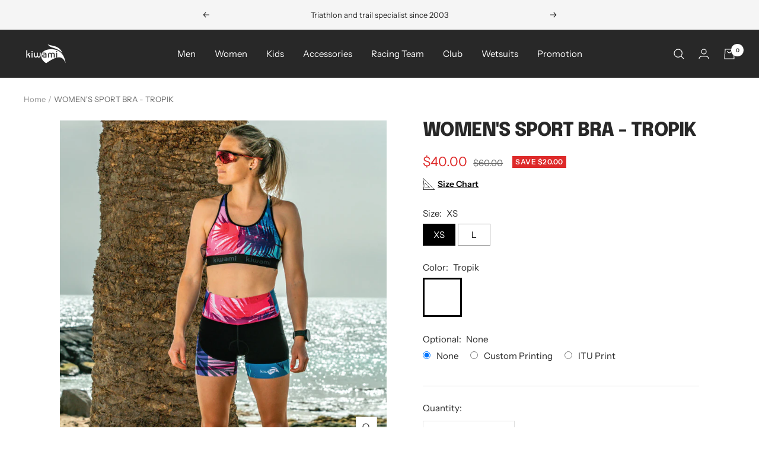

--- FILE ---
content_type: text/html; charset=utf-8
request_url: https://kiwamitri.com/products/womens-sport-bra-tropik
body_size: 54381
content:










    
    
    
    
    
                
    
    




























    
    
    
    
    
                
    
    


























    
    
    
    
    
                
    
    
























    
    
    
    
    
                
    
    
























    
    
    
    
    
                
    
    
























    
    
    
    
    
                
    
    
























    
    
    
    
    
                
    
    
























    
    
    
    
    
                
    
    
























    
    
    
    
    
                
    
    
























    
    
    
    
    
                
    
    
























    
    
    
    
    
                
    
    
























    
    
    
    
    
                
    
    
























    
    
    
    
    
                
    
    
























    
    
    
    
    
                
    
    
























    
    
    
    
    
                
    
    
























    
    
    
    
    
                
    
    
















<!doctype html><html class="no-js" lang="en" dir="ltr">
  <head>

<link href="//kiwamitri.com/cdn/shop/t/9/assets/tiny.content.min.css?v=2092" rel="stylesheet" type="text/css" media="all" />



<link href="//kiwamitri.com/cdn/shop/t/9/assets/tiny.content.min.css?v=2092" rel="stylesheet" type="text/css" media="all" />

<link href="//kiwamitri.com/cdn/shop/t/9/assets/tiny.content.min.css?v=2092" rel="stylesheet" type="text/css" media="all" /><link href="//kiwamitri.com/cdn/shop/t/9/assets/tiny.content.min.css?v=2092" rel="stylesheet" type="text/css" media="all" /><link href="//kiwamitri.com/cdn/shop/t/9/assets/tiny.content.min.css?v=2092" rel="stylesheet" type="text/css" media="all" /><link href="//kiwamitri.com/cdn/shop/t/9/assets/tiny.content.min.css?v=2092" rel="stylesheet" type="text/css" media="all" /><link href="//kiwamitri.com/cdn/shop/t/9/assets/tiny.content.min.css?v=2092" rel="stylesheet" type="text/css" media="all" /><link href="//kiwamitri.com/cdn/shop/t/9/assets/tiny.content.min.css?v=2092" rel="stylesheet" type="text/css" media="all" /><link href="//kiwamitri.com/cdn/shop/t/9/assets/tiny.content.min.css?v=2092" rel="stylesheet" type="text/css" media="all" /><link href="//kiwamitri.com/cdn/shop/t/9/assets/tiny.content.min.css?v=2092" rel="stylesheet" type="text/css" media="all" /><link href="//kiwamitri.com/cdn/shop/t/9/assets/tiny.content.min.css?v=2092" rel="stylesheet" type="text/css" media="all" /><link href="//kiwamitri.com/cdn/shop/t/9/assets/tiny.content.min.css?v=2092" rel="stylesheet" type="text/css" media="all" /><link href="//kiwamitri.com/cdn/shop/t/9/assets/tiny.content.min.css?v=2092" rel="stylesheet" type="text/css" media="all" /><link href="//kiwamitri.com/cdn/shop/t/9/assets/tiny.content.min.css?v=2092" rel="stylesheet" type="text/css" media="all" /><link href="//kiwamitri.com/cdn/shop/t/9/assets/tiny.content.min.css?v=2092" rel="stylesheet" type="text/css" media="all" />
  <link rel="stylesheet" href="https://obscure-escarpment-2240.herokuapp.com/stylesheets/bcpo-front.css">
  <script>var bcpo_product={"id":7211506925766,"title":"WOMEN'S SPORT BRA - TROPIK","handle":"womens-sport-bra-tropik","description":"\u003cmeta charset=\"utf-8\"\u003e\n\u003ch2 data-mce-fragment=\"1\"\u003eTriathlon Sports Bra for Women - Quick Dry\u003c\/h2\u003e\n\u003cp data-mce-fragment=\"1\"\u003eThis sports bra is an essential for all sportswomen and triathletes who require\u003cspan data-mce-fragment=\"1\"\u003e \u003c\/span\u003e\u003cstrong data-mce-fragment=\"1\"\u003egood breast support and an original stylish look.\u003c\/strong\u003e\u003cspan data-mce-fragment=\"1\"\u003e \u003c\/span\u003eMade with 2 layers of elastic supportive fabric, the Kiwami\u003cstrong data-mce-fragment=\"1\"\u003e\u003cspan data-mce-fragment=\"1\"\u003e \u003c\/span\u003esport bra fits perfectly for all breast shapes\u003c\/strong\u003e, is fast drying and extremely comfortable. A wide elastic support band ensures a snug fit on the lower chest area. This product is made in Kiwami's own factory by our experienced, qualified sewing technicians.\u003c\/p\u003e\n\u003cp data-mce-fragment=\"1\"\u003eIn addition to wicking and breathable fabric, Kiwami's sports bra does not chafe. Our Tokyo Tropik Triathlon sport Bra offers comfortable towelling and ergonomic support with very flat seaming. This product is entirely made in France.\u003c\/p\u003e\n\u003cul data-mce-fragment=\"1\"\u003e\u003c\/ul\u003e\n\u003cp\u003e\u003cstrong\u003eTECHNICAL FEATURES :\u003c\/strong\u003e\u003c\/p\u003e\n\u003cul data-mce-fragment=\"1\"\u003e\n\u003cli data-mce-fragment=\"1\"\u003eSublimated panels with an original and stylish feminine designs ;\u003c\/li\u003e\n\u003cli data-mce-fragment=\"1\"\u003eOptimal support thanks to\u003cspan data-mce-fragment=\"1\"\u003e \u003c\/span\u003e\u003cstrong data-mce-fragment=\"1\"\u003edouble fabric layers\u003c\/strong\u003e, 2.5cm shoulder straps and 4cm support band ;\u003c\/li\u003e\n\u003cli data-mce-fragment=\"1\"\u003eLightweight, elastic, water-repellent, breathable and\u003cspan data-mce-fragment=\"1\"\u003e \u003c\/span\u003e\u003cstrong data-mce-fragment=\"1\"\u003equick drying fabric\u003c\/strong\u003e;\u003c\/li\u003e\n\u003cli data-mce-fragment=\"1\"\u003e\n\u003cstrong data-mce-fragment=\"1\"\u003e100% Made in France\u003c\/strong\u003e\u003cspan data-mce-fragment=\"1\"\u003e \u003c\/span\u003eby our own experienced, qualified sewing team.\u003c\/li\u003e\n\u003c\/ul\u003e","published_at":"2022-02-27T11:29:12-05:00","created_at":"2022-02-27T11:06:33-05:00","vendor":"Kiwami","type":"Sports Bra","tags":["Running","SALE","Sports Bra","Top","Triathlon","Tropik","Women"],"price":4000,"price_min":4000,"price_max":4000,"available":true,"price_varies":false,"compare_at_price":6000,"compare_at_price_min":6000,"compare_at_price_max":6000,"compare_at_price_varies":false,"variants":[{"id":41655451975878,"title":"XS \/ Tropik","option1":"XS","option2":"Tropik","option3":null,"sku":null,"requires_shipping":true,"taxable":false,"featured_image":null,"available":true,"name":"WOMEN'S SPORT BRA - TROPIK - XS \/ Tropik","public_title":"XS \/ Tropik","options":["XS","Tropik"],"price":4000,"weight":255,"compare_at_price":6000,"inventory_management":"shopify","barcode":null,"requires_selling_plan":false,"selling_plan_allocations":[]},{"id":41655452074182,"title":"L \/ Tropik","option1":"L","option2":"Tropik","option3":null,"sku":null,"requires_shipping":true,"taxable":false,"featured_image":null,"available":true,"name":"WOMEN'S SPORT BRA - TROPIK - L \/ Tropik","public_title":"L \/ Tropik","options":["L","Tropik"],"price":4000,"weight":255,"compare_at_price":6000,"inventory_management":"shopify","barcode":null,"requires_selling_plan":false,"selling_plan_allocations":[]}],"images":["\/\/kiwamitri.com\/cdn\/shop\/products\/brassiere_sports_bra_running_triathlon_femme_kiwami_sports_madeinfrance.jpg?v=1645978145","\/\/kiwamitri.com\/cdn\/shop\/products\/brassiere_sports_bra_running_triathlon_femme_dos_kiwami_sports_madeinfrance.jpg?v=1645978154","\/\/kiwamitri.com\/cdn\/shop\/products\/Sans-titre---1.jpg?v=1645978155"],"featured_image":"\/\/kiwamitri.com\/cdn\/shop\/products\/brassiere_sports_bra_running_triathlon_femme_kiwami_sports_madeinfrance.jpg?v=1645978145","options":["Size","Color"],"media":[{"alt":null,"id":25161209643206,"position":1,"preview_image":{"aspect_ratio":1.0,"height":1080,"width":1080,"src":"\/\/kiwamitri.com\/cdn\/shop\/products\/brassiere_sports_bra_running_triathlon_femme_kiwami_sports_madeinfrance.jpg?v=1645978145"},"aspect_ratio":1.0,"height":1080,"media_type":"image","src":"\/\/kiwamitri.com\/cdn\/shop\/products\/brassiere_sports_bra_running_triathlon_femme_kiwami_sports_madeinfrance.jpg?v=1645978145","width":1080},{"alt":null,"id":25161209839814,"position":2,"preview_image":{"aspect_ratio":1.0,"height":1080,"width":1080,"src":"\/\/kiwamitri.com\/cdn\/shop\/products\/brassiere_sports_bra_running_triathlon_femme_dos_kiwami_sports_madeinfrance.jpg?v=1645978154"},"aspect_ratio":1.0,"height":1080,"media_type":"image","src":"\/\/kiwamitri.com\/cdn\/shop\/products\/brassiere_sports_bra_running_triathlon_femme_dos_kiwami_sports_madeinfrance.jpg?v=1645978154","width":1080},{"alt":null,"id":25161209872582,"position":3,"preview_image":{"aspect_ratio":1.0,"height":1080,"width":1080,"src":"\/\/kiwamitri.com\/cdn\/shop\/products\/Sans-titre---1.jpg?v=1645978155"},"aspect_ratio":1.0,"height":1080,"media_type":"image","src":"\/\/kiwamitri.com\/cdn\/shop\/products\/Sans-titre---1.jpg?v=1645978155","width":1080}],"requires_selling_plan":false,"selling_plan_groups":[],"content":"\u003cmeta charset=\"utf-8\"\u003e\n\u003ch2 data-mce-fragment=\"1\"\u003eTriathlon Sports Bra for Women - Quick Dry\u003c\/h2\u003e\n\u003cp data-mce-fragment=\"1\"\u003eThis sports bra is an essential for all sportswomen and triathletes who require\u003cspan data-mce-fragment=\"1\"\u003e \u003c\/span\u003e\u003cstrong data-mce-fragment=\"1\"\u003egood breast support and an original stylish look.\u003c\/strong\u003e\u003cspan data-mce-fragment=\"1\"\u003e \u003c\/span\u003eMade with 2 layers of elastic supportive fabric, the Kiwami\u003cstrong data-mce-fragment=\"1\"\u003e\u003cspan data-mce-fragment=\"1\"\u003e \u003c\/span\u003esport bra fits perfectly for all breast shapes\u003c\/strong\u003e, is fast drying and extremely comfortable. A wide elastic support band ensures a snug fit on the lower chest area. This product is made in Kiwami's own factory by our experienced, qualified sewing technicians.\u003c\/p\u003e\n\u003cp data-mce-fragment=\"1\"\u003eIn addition to wicking and breathable fabric, Kiwami's sports bra does not chafe. Our Tokyo Tropik Triathlon sport Bra offers comfortable towelling and ergonomic support with very flat seaming. This product is entirely made in France.\u003c\/p\u003e\n\u003cul data-mce-fragment=\"1\"\u003e\u003c\/ul\u003e\n\u003cp\u003e\u003cstrong\u003eTECHNICAL FEATURES :\u003c\/strong\u003e\u003c\/p\u003e\n\u003cul data-mce-fragment=\"1\"\u003e\n\u003cli data-mce-fragment=\"1\"\u003eSublimated panels with an original and stylish feminine designs ;\u003c\/li\u003e\n\u003cli data-mce-fragment=\"1\"\u003eOptimal support thanks to\u003cspan data-mce-fragment=\"1\"\u003e \u003c\/span\u003e\u003cstrong data-mce-fragment=\"1\"\u003edouble fabric layers\u003c\/strong\u003e, 2.5cm shoulder straps and 4cm support band ;\u003c\/li\u003e\n\u003cli data-mce-fragment=\"1\"\u003eLightweight, elastic, water-repellent, breathable and\u003cspan data-mce-fragment=\"1\"\u003e \u003c\/span\u003e\u003cstrong data-mce-fragment=\"1\"\u003equick drying fabric\u003c\/strong\u003e;\u003c\/li\u003e\n\u003cli data-mce-fragment=\"1\"\u003e\n\u003cstrong data-mce-fragment=\"1\"\u003e100% Made in France\u003c\/strong\u003e\u003cspan data-mce-fragment=\"1\"\u003e \u003c\/span\u003eby our own experienced, qualified sewing team.\u003c\/li\u003e\n\u003c\/ul\u003e"}; var bcpo_data={"product_id":"5575861600418","shopify_options":[{"type":"buttons","unique":"_msly9080y"},{"type":"auto-images","unique":"1"}],"virtual_options":[{"title":"Optional","type":"radios","unique":"_f1uhijou7","preselect_value":"None","conditional_option":"","conditional_value":"","values":[{"key":"None","price":""},{"key":"Custom Printing","price":""},{"key":"ITU Print","price":"44.50"}]},{"title":"","type":"instructions","unique":"_g7uhzlixo","conditional_option":"_f1uhijou7","conditional_value":"Custom Printing","values":[{"key":"<strong>Custom Printing</strong><br>\r\n<p style=\"font-size:15px; font-family: \"Avenir Next\",sans-serif!important; font-weight: 400!important;\">Add custom text to the front chest or lower back of your suit by entering your desired text in the boxes below.</p>\r\n\r\n<strong>Logo Printing</strong><br>\r\n<p style=\"font-size:15px;\">We can print any logo(s) and/or characters on your gear. There is no minimum quantity.</p>\r\n\r\n<strong>Multiple Printing Purchases</strong><br>\r\n<p style=\"font-size:15px;\">Need custom printing for more than 1 item? No problem. Just indicate in the notes section any needed information to let our printing team know which item each printing purchase applies to.</p>"}]},{"title":"","type":"instructions","unique":"_ijcsomew4","conditional_option":"_f1uhijou7","conditional_value":"Custom Printing","values":[{"key":"<br><strong>Front chest</strong>"}]},{"title":"Front line 1 : ($9.50 per line)","type":"text","unique":"_657s28nqc","conditional_option":"_f1uhijou7","conditional_value":"Custom Printing","maxlength":"15","values":[{"key":"","price":"9.50"}]},{"title":"Front line 2 : ($9.50 per line)","type":"text","unique":"_dmznphphi","conditional_option":"_f1uhijou7","conditional_value":"Custom Printing","maxlength":"15","values":[{"key":"","price":"9.50"}]},{"title":"Font","type":"default","unique":"_aibeh1006","preselect_value":"Agency FB","conditional_option":"_f1uhijou7","conditional_value":"Custom Printing","values":[{"key":"Agency FB","price":""},{"key":"Arial","price":""},{"key":"Eurostile","price":""},{"key":"Franklin Gothic","price":""},{"key":"Helvetica","price":""},{"key":"Verdana","price":""}]},{"title":"Add your first front logo ($20)","type":"file","unique":"_xng3xuq07","conditional_option":"_f1uhijou7","conditional_value":"Custom Printing","values":[{"key":"","price":"20"}]},{"title":"Add your second front logo ($20)","type":"file","unique":"_9tp5cjaly","conditional_option":"_f1uhijou7","conditional_value":"Custom Printing","values":[{"key":"","price":"20"}]},{"title":"Add your third front logo ($20)","type":"file","unique":"_pv0itd45j","conditional_option":"_f1uhijou7","conditional_value":"Custom Printing","values":[{"key":"","price":"20"}]},{"title":"","type":"instructions","unique":"_rcn34654n","conditional_option":"_f1uhijou7","conditional_value":"Custom Printing","values":[{"key":"<p>If you have more logos, please send them to : <a href=\"mailto:contact@kiwamitri.com\" style=\"color:red;\">contact@kiwamitri.com</a>. Vector format files (.ai/.eps) are prefered. If unavailable send .jpg or .pdf.\r\n<br>Any questions ? Email <a href=\"mailto:contact@kiwamitri.com\" style=\"color:red;\">contact@kiwamitri.com</a>.\r\n</p>"}]},{"title":"Add a flag : ($9.12)","type":"default","unique":"_l3arfsgf6","preselect_value":"","conditional_option":"_f1uhijou7","conditional_value":"Custom Printing","values":[{"key":"USA","price":"9.12"},{"key":"Argentina","price":"9.12"},{"key":"Brazil","price":"9.12"},{"key":"Canada","price":"9.12"},{"key":"France","price":"9.12"},{"key":"Germany","price":"9.12"},{"key":"Italy","price":"9.12"},{"key":"Mexico","price":"9.12"},{"key":"Spain","price":"9.12"},{"key":"United Kingdom","price":"9.12"},{"key":"Others...","price":"9.12"}]},{"title":"","type":"instructions","unique":"_jrb2srs1m","conditional_option":"_f1uhijou7","conditional_value":"Custom Printing","values":[{"key":"<br><strong>Lower Back</strong>"}]},{"title":"Back line 1 : ($9.50 per line)","type":"text","unique":"_p21rnbwuf","conditional_option":"_f1uhijou7","conditional_value":"Custom Printing","maxlength":"15","values":[{"key":"","price":"9.50"}]},{"title":"Back line 2 : ($9.50 per line)","type":"text","unique":"_a815nla33","conditional_option":"_f1uhijou7","conditional_value":"Custom Printing","maxlength":"15","values":[{"key":"","price":"9.50"}]},{"title":"Add your first back logo ($20)","type":"file","unique":"_fazp489e8","conditional_option":"_f1uhijou7","conditional_value":"Custom Printing","values":[{"key":"","price":"20"}]},{"title":"Add your second back logo ($20)","type":"file","unique":"_u9fsq2il3","conditional_option":"_f1uhijou7","conditional_value":"Custom Printing","values":[{"key":"","price":"20"}]},{"title":"","type":"instructions","unique":"_1vo5tc09f","conditional_option":"_f1uhijou7","conditional_value":"Custom Printing","values":[{"key":"<p>If you have more logos, please send them to : <a href=\"mailto:contact@kiwamitri.com\" style=\"color:red;\">contact@kiwamitri.com</a>. Vector format files (.ai/.eps) are prefered. If unavailable send .jpg or .pdf.\r\n<br>Any questions ? Email <a href=\"mailto:contact@kiwamitri.com\" style=\"color:red;\">contact@kiwamitri.com</a>.\r\n</p>"}]},{"title":"Do you have a specific request ? Tell us in this box","type":"textarea","unique":"_lx2wob9en","conditional_option":"_f1uhijou7","conditional_value":"Custom Printing","maxlength":"3000","values":[{"key":"","price":""}]},{"title":"","type":"instructions","unique":"_hk8xdkeid","conditional_option":"_f1uhijou7","conditional_value":"ITU Print","values":[{"key":"<strong>\r\nITU Printing Standard <span style=\"color:red!important;\">($44.50)</span></strong><br>\r\n<p style=\"font-size:15px; font-family: \"Avenir Next\",sans-serif!important; font-weight: 400!important;\">Includes ITU logo + 2x name/country. Enter name and country in text box.\r\n<br><br>\r\n<em>Example:<br>\r\nYour name: SMITH<br>\r\nYour country: USA</em></p>\r\n<br>\r\n<strong>\r\nMultiple Printing Purchases</strong><br>\r\n<p style=\"font-size:15px; font-family: \"Avenir Next\",sans-serif!important; font-weight: 400!important;\">Includes ITU logo + 2x name/country. Enter name and country in text box.\r\n<br><br>\r\n<em>Example:<br>\r\nYour name: SMITH<br>\r\nYour country: USA<br>\r\nNotes: Spider LD, Black/Red/White, Small</em></p>\r\n<br>\r\n<strong>Your logos</strong><br>\r\n<p>Vector format files (.ai/.eps) are prefered. If unavailable send .jpg or .pdf.\r\n<br>Any questions ? Email <a href=\"mailto:contact@kiwamitri.com\" style=\"color:red;\">contact@kiwamitri.com</a>.\r\n</p>\r\n<strong>Express Printing</strong>\r\n<br>\r\n<p>Check the Express Printing box for a guaranteed 1 business day turnaround.</p>\r\n\r\n<strong>Non-Kiwami branded trisuits</strong>\r\n<p>ITU Printing is available. Please email us at <a href=\"mailto:contact@kiwamitri.com\" style=\"color:red!important;\">contact@kiwamitri.com</a>.</p>\r\n\r\n<strong>For your information</strong>\r\n<p>Click <a target=\"_blank\" href=\"https://www.triathlon.org/uploads/docs/itusport_competition-rules_2018-UNIFORM-RULES-AND-PROCESS.pdf\" style=\"color:red!important;\">here</a> for ITU Uniform Rules (2017).</p>"}]},{"title":"Your name","type":"text","unique":"_gp72x510u","conditional_option":"_f1uhijou7","conditional_value":"ITU Print","required":"on","maxlength":"15","values":[{"key":"","price":""}]},{"title":"Your country","type":"text","unique":"_r77q3rk9j","conditional_option":"_f1uhijou7","conditional_value":"ITU Print","required":"on","maxlength":"15","values":[{"key":"","price":""}]},{"title":"Add front logo ($20) (optional)","type":"file","unique":"_5h3sfehx8","conditional_option":"_f1uhijou7","conditional_value":"ITU Print","values":[{"key":"","price":"20"}]},{"title":"Add back logo ($20) (optional)","type":"file","unique":"_003pbxbb0","conditional_option":"_f1uhijou7","conditional_value":"ITU Print","values":[{"key":"","price":"20"}]},{"title":"Add legs/sides logo ($20) (optional)","type":"file","unique":"_m4ulq3inl","conditional_option":"_f1uhijou7","conditional_value":"ITU Print","values":[{"key":"","price":"20"}]},{"title":"Do you have any request ? Tell us in this box","type":"textarea","unique":"_zoo6be05d","conditional_option":"_f1uhijou7","conditional_value":"ITU Print","maxlength":"3000","values":[{"key":"","price":""}]},{"title":"Express Printing : ($18.40)","type":"checkboxes","unique":"_najhh1nl8","conditional_option":"_f1uhijou7","conditional_value":"ITU Print","multiselect_operator":"","multiselect_number":"","values":[{"key":"Yes","price":"18.40"}]}]}; var bcpo_settings={"fallback":"buttons","auto_select":"on","load_main_image":"on","replaceImage":"on","border_style":"square","tooltips":"show","sold_out_style":"transparent","theme":"light","jumbo_colors":"medium","jumbo_images":"medium","circle_swatches":"","inventory_style":"amazon","override_ajax":"on","add_price_addons":"on","money_format2":"${{amount}} USD","money_format_without_currency":"${{amount}}","show_currency":"off","global_auto_image_options":"","global_color_options":"","global_colors":[{"key":"","value":"ecf42f"}],"shop_currency":"USD"};var inventory_quantity = [];inventory_quantity.push(3);inventory_quantity.push(1);if(bcpo_product) { for (var i = 0; i < bcpo_product.variants.length; i += 1) { bcpo_product.variants[i].inventory_quantity = inventory_quantity[i]; }}window.bcpo = window.bcpo || {}; bcpo.cart = {"note":null,"attributes":{},"original_total_price":0,"total_price":0,"total_discount":0,"total_weight":0.0,"item_count":0,"items":[],"requires_shipping":false,"currency":"USD","items_subtotal_price":0,"cart_level_discount_applications":[],"checkout_charge_amount":0}; bcpo.ogFormData = FormData; bcpo.money_with_currency_format = "${{amount}} USD";bcpo.money_format = "${{amount}}";</script>
<script>
window.KiwiSizing = window.KiwiSizing === undefined ? {} : window.KiwiSizing;
KiwiSizing.shop = "distriab-llc.myshopify.com";


KiwiSizing.data = {
  collections: "212300628130,224076038306,212300333218,212331987106,212332314786,434293735700,434578489620,212300136610",
  tags: "Running,SALE,Sports Bra,Top,Triathlon,Tropik,Women",
  product: "7211506925766",
  vendor: "Kiwami",
  type: "Sports Bra",
  title: "WOMEN'S SPORT BRA - TROPIK",
  images: ["\/\/kiwamitri.com\/cdn\/shop\/products\/brassiere_sports_bra_running_triathlon_femme_kiwami_sports_madeinfrance.jpg?v=1645978145","\/\/kiwamitri.com\/cdn\/shop\/products\/brassiere_sports_bra_running_triathlon_femme_dos_kiwami_sports_madeinfrance.jpg?v=1645978154","\/\/kiwamitri.com\/cdn\/shop\/products\/Sans-titre---1.jpg?v=1645978155"],
  options: [{"name":"Size","position":1,"values":["XS","L"]},{"name":"Color","position":2,"values":["Tropik"]}],
  variants: [{"id":41655451975878,"title":"XS \/ Tropik","option1":"XS","option2":"Tropik","option3":null,"sku":null,"requires_shipping":true,"taxable":false,"featured_image":null,"available":true,"name":"WOMEN'S SPORT BRA - TROPIK - XS \/ Tropik","public_title":"XS \/ Tropik","options":["XS","Tropik"],"price":4000,"weight":255,"compare_at_price":6000,"inventory_management":"shopify","barcode":null,"requires_selling_plan":false,"selling_plan_allocations":[]},{"id":41655452074182,"title":"L \/ Tropik","option1":"L","option2":"Tropik","option3":null,"sku":null,"requires_shipping":true,"taxable":false,"featured_image":null,"available":true,"name":"WOMEN'S SPORT BRA - TROPIK - L \/ Tropik","public_title":"L \/ Tropik","options":["L","Tropik"],"price":4000,"weight":255,"compare_at_price":6000,"inventory_management":"shopify","barcode":null,"requires_selling_plan":false,"selling_plan_allocations":[]}],
};

</script><link href="//kiwamitri.com/cdn/shop/t/9/assets/tiny.content.min.css?v=2092" rel="stylesheet" type="text/css" media="all" />


<script>
  window.dataLayer = window.dataLayer || [];
  function gtag(){dataLayer.push(arguments);}
  gtag('js', new Date());

  gtag('config', 'G-L06YNJX72G');
</script>
    <meta charset="utf-8">
    <meta name="viewport" content="width=device-width, initial-scale=1.0, height=device-height, minimum-scale=1.0, maximum-scale=1.0">
    <meta name="theme-color" content="#282828">

    <title>Kiwami Triathlon North America - Women&#39;s Sport Bra Tropik</title><meta name="description" content="This sports bra is an essential for all sportswomen and triathletes who require good breast support and an original stylish look. The Kiwami sport bra fits perfectly for all breast shapes, is fast drying and extremely comfortable. A wide elastic support band ensures a snug fit on the lower chest area."><link rel="canonical" href="https://kiwamitri.com/products/womens-sport-bra-tropik"><link rel="shortcut icon" href="//kiwamitri.com/cdn/shop/files/favicon_96x96.png?v=1613723135" type="image/png"><link rel="preconnect" href="https://cdn.shopify.com">
    <link rel="dns-prefetch" href="https://productreviews.shopifycdn.com">
    <link rel="dns-prefetch" href="https://www.google-analytics.com"><link rel="preconnect" href="https://fonts.shopifycdn.com" crossorigin><link rel="preload" as="style" href="//kiwamitri.com/cdn/shop/t/9/assets/theme.css?v=93339790184227611931673947540">
    <link rel="preload" as="script" href="//kiwamitri.com/cdn/shop/t/9/assets/vendor.js?v=31715688253868339281673947540">
    <link rel="preload" as="script" href="//kiwamitri.com/cdn/shop/t/9/assets/theme.js?v=33159124371902511521673947540"><link rel="preload" as="fetch" href="/products/womens-sport-bra-tropik.js" crossorigin>
      <link rel="preload" as="image" imagesizes="(max-width: 999px) calc(100vw - 48px), 640px" imagesrcset="//kiwamitri.com/cdn/shop/products/brassiere_sports_bra_running_triathlon_femme_kiwami_sports_madeinfrance_400x.jpg?v=1645978145 400w, //kiwamitri.com/cdn/shop/products/brassiere_sports_bra_running_triathlon_femme_kiwami_sports_madeinfrance_500x.jpg?v=1645978145 500w, //kiwamitri.com/cdn/shop/products/brassiere_sports_bra_running_triathlon_femme_kiwami_sports_madeinfrance_600x.jpg?v=1645978145 600w, //kiwamitri.com/cdn/shop/products/brassiere_sports_bra_running_triathlon_femme_kiwami_sports_madeinfrance_700x.jpg?v=1645978145 700w, //kiwamitri.com/cdn/shop/products/brassiere_sports_bra_running_triathlon_femme_kiwami_sports_madeinfrance_800x.jpg?v=1645978145 800w, //kiwamitri.com/cdn/shop/products/brassiere_sports_bra_running_triathlon_femme_kiwami_sports_madeinfrance_900x.jpg?v=1645978145 900w, //kiwamitri.com/cdn/shop/products/brassiere_sports_bra_running_triathlon_femme_kiwami_sports_madeinfrance_1000x.jpg?v=1645978145 1000w, //kiwamitri.com/cdn/shop/products/brassiere_sports_bra_running_triathlon_femme_kiwami_sports_madeinfrance_1080x.jpg?v=1645978145 1080w
"><link rel="preload" as="script" href="//kiwamitri.com/cdn/shop/t/9/assets/flickity.js?v=176646718982628074891673947539"><meta property="og:type" content="product">
  <meta property="og:title" content="WOMEN&#39;S SPORT BRA - TROPIK">
  <meta property="product:price:amount" content="40.00">
  <meta property="product:price:currency" content="USD"><meta property="og:image" content="http://kiwamitri.com/cdn/shop/products/brassiere_sports_bra_running_triathlon_femme_kiwami_sports_madeinfrance.jpg?v=1645978145">
  <meta property="og:image:secure_url" content="https://kiwamitri.com/cdn/shop/products/brassiere_sports_bra_running_triathlon_femme_kiwami_sports_madeinfrance.jpg?v=1645978145">
  <meta property="og:image:width" content="1080">
  <meta property="og:image:height" content="1080"><meta property="og:description" content="This sports bra is an essential for all sportswomen and triathletes who require good breast support and an original stylish look. The Kiwami sport bra fits perfectly for all breast shapes, is fast drying and extremely comfortable. A wide elastic support band ensures a snug fit on the lower chest area."><meta property="og:url" content="https://kiwamitri.com/products/womens-sport-bra-tropik">
<meta property="og:site_name" content="Kiwami Triathlon"><meta name="twitter:card" content="summary"><meta name="twitter:title" content="WOMEN&#39;S SPORT BRA - TROPIK">
  <meta name="twitter:description" content="Triathlon Sports Bra for Women - Quick Dry This sports bra is an essential for all sportswomen and triathletes who require good breast support and an original stylish look. Made with 2 layers of elastic supportive fabric, the Kiwami sport bra fits perfectly for all breast shapes, is fast drying and extremely comfortable. A wide elastic support band ensures a snug fit on the lower chest area. This product is made in Kiwami&#39;s own factory by our experienced, qualified sewing technicians. In addition to wicking and breathable fabric, Kiwami&#39;s sports bra does not chafe. Our Tokyo Tropik Triathlon sport Bra offers comfortable towelling and ergonomic support with very flat seaming. This product is entirely made in France. TECHNICAL FEATURES : Sublimated panels with an original and stylish feminine designs ; Optimal support thanks to double fabric layers, 2.5cm shoulder straps and 4cm support band ; Lightweight, elastic, water-repellent,"><meta name="twitter:image" content="https://kiwamitri.com/cdn/shop/products/brassiere_sports_bra_running_triathlon_femme_kiwami_sports_madeinfrance_1200x1200_crop_center.jpg?v=1645978145">
  <meta name="twitter:image:alt" content="">
    
  <script type="application/ld+json">
  {
    "@context": "https://schema.org",
    "@type": "Product",
    "productID": 7211506925766,
    "offers": [{
          "@type": "Offer",
          "name": "XS \/ Tropik",
          "availability":"https://schema.org/InStock",
          "price": 40.0,
          "priceCurrency": "USD",
          "priceValidUntil": "2026-02-08",
          "url": "/products/womens-sport-bra-tropik?variant=41655451975878"
        },
{
          "@type": "Offer",
          "name": "L \/ Tropik",
          "availability":"https://schema.org/InStock",
          "price": 40.0,
          "priceCurrency": "USD",
          "priceValidUntil": "2026-02-08",
          "url": "/products/womens-sport-bra-tropik?variant=41655452074182"
        }
],"brand": {
      "@type": "Brand",
      "name": "Kiwami"
    },
    "name": "WOMEN'S SPORT BRA - TROPIK",
    "description": "\nTriathlon Sports Bra for Women - Quick Dry\nThis sports bra is an essential for all sportswomen and triathletes who require good breast support and an original stylish look. Made with 2 layers of elastic supportive fabric, the Kiwami sport bra fits perfectly for all breast shapes, is fast drying and extremely comfortable. A wide elastic support band ensures a snug fit on the lower chest area. This product is made in Kiwami's own factory by our experienced, qualified sewing technicians.\nIn addition to wicking and breathable fabric, Kiwami's sports bra does not chafe. Our Tokyo Tropik Triathlon sport Bra offers comfortable towelling and ergonomic support with very flat seaming. This product is entirely made in France.\n\nTECHNICAL FEATURES :\n\nSublimated panels with an original and stylish feminine designs ;\nOptimal support thanks to double fabric layers, 2.5cm shoulder straps and 4cm support band ;\nLightweight, elastic, water-repellent, breathable and quick drying fabric;\n\n100% Made in France by our own experienced, qualified sewing team.\n",
    "category": "Sports Bra",
    "url": "/products/womens-sport-bra-tropik",
    "sku": null,
    "image": {
      "@type": "ImageObject",
      "url": "https://kiwamitri.com/cdn/shop/products/brassiere_sports_bra_running_triathlon_femme_kiwami_sports_madeinfrance.jpg?v=1645978145&width=1024",
      "image": "https://kiwamitri.com/cdn/shop/products/brassiere_sports_bra_running_triathlon_femme_kiwami_sports_madeinfrance.jpg?v=1645978145&width=1024",
      "name": "",
      "width": "1024",
      "height": "1024"
    }
  }
  </script>



  <script type="application/ld+json">
  {
    "@context": "https://schema.org",
    "@type": "BreadcrumbList",
  "itemListElement": [{
      "@type": "ListItem",
      "position": 1,
      "name": "Home",
      "item": "https://kiwamitri.com"
    },{
          "@type": "ListItem",
          "position": 2,
          "name": "WOMEN'S SPORT BRA - TROPIK",
          "item": "https://kiwamitri.com/products/womens-sport-bra-tropik"
        }]
  }
  </script>


    <link rel="preload" href="//kiwamitri.com/cdn/fonts/epilogue/epilogue_n8.fce680a466ed4f23f54385c46aa2c014c51d421a.woff2" as="font" type="font/woff2" crossorigin><link rel="preload" href="//kiwamitri.com/cdn/fonts/instrument_sans/instrumentsans_n4.db86542ae5e1596dbdb28c279ae6c2086c4c5bfa.woff2" as="font" type="font/woff2" crossorigin><style>
  /* Typography (heading) */
  @font-face {
  font-family: Epilogue;
  font-weight: 800;
  font-style: normal;
  font-display: swap;
  src: url("//kiwamitri.com/cdn/fonts/epilogue/epilogue_n8.fce680a466ed4f23f54385c46aa2c014c51d421a.woff2") format("woff2"),
       url("//kiwamitri.com/cdn/fonts/epilogue/epilogue_n8.2961970d19583d06f062e98ceb588027397f5810.woff") format("woff");
}

@font-face {
  font-family: Epilogue;
  font-weight: 800;
  font-style: italic;
  font-display: swap;
  src: url("//kiwamitri.com/cdn/fonts/epilogue/epilogue_i8.ff761dcfbf0a5437130c88f1b2679b905f7ed608.woff2") format("woff2"),
       url("//kiwamitri.com/cdn/fonts/epilogue/epilogue_i8.e7ca0c6d6c4d73469c08f9b99e243b2e63239caf.woff") format("woff");
}

/* Typography (body) */
  @font-face {
  font-family: "Instrument Sans";
  font-weight: 400;
  font-style: normal;
  font-display: swap;
  src: url("//kiwamitri.com/cdn/fonts/instrument_sans/instrumentsans_n4.db86542ae5e1596dbdb28c279ae6c2086c4c5bfa.woff2") format("woff2"),
       url("//kiwamitri.com/cdn/fonts/instrument_sans/instrumentsans_n4.510f1b081e58d08c30978f465518799851ef6d8b.woff") format("woff");
}

@font-face {
  font-family: "Instrument Sans";
  font-weight: 400;
  font-style: italic;
  font-display: swap;
  src: url("//kiwamitri.com/cdn/fonts/instrument_sans/instrumentsans_i4.028d3c3cd8d085648c808ceb20cd2fd1eb3560e5.woff2") format("woff2"),
       url("//kiwamitri.com/cdn/fonts/instrument_sans/instrumentsans_i4.7e90d82df8dee29a99237cd19cc529d2206706a2.woff") format("woff");
}

@font-face {
  font-family: "Instrument Sans";
  font-weight: 600;
  font-style: normal;
  font-display: swap;
  src: url("//kiwamitri.com/cdn/fonts/instrument_sans/instrumentsans_n6.27dc66245013a6f7f317d383a3cc9a0c347fb42d.woff2") format("woff2"),
       url("//kiwamitri.com/cdn/fonts/instrument_sans/instrumentsans_n6.1a71efbeeb140ec495af80aad612ad55e19e6d0e.woff") format("woff");
}

@font-face {
  font-family: "Instrument Sans";
  font-weight: 600;
  font-style: italic;
  font-display: swap;
  src: url("//kiwamitri.com/cdn/fonts/instrument_sans/instrumentsans_i6.ba8063f6adfa1e7ffe690cc5efa600a1e0a8ec32.woff2") format("woff2"),
       url("//kiwamitri.com/cdn/fonts/instrument_sans/instrumentsans_i6.a5bb29b76a0bb820ddaa9417675a5d0bafaa8c1f.woff") format("woff");
}

:root {--heading-color: 40, 40, 40;
    --text-color: 40, 40, 40;
    --background: 255, 255, 255;
    --secondary-background: 245, 245, 245;
    --border-color: 223, 223, 223;
    --border-color-darker: 169, 169, 169;
    --success-color: 46, 158, 123;
    --success-background: 213, 236, 229;
    --error-color: 222, 42, 42;
    --error-background: 253, 240, 240;
    --primary-button-background: 0, 0, 0;
    --primary-button-text-color: 255, 255, 255;
    --secondary-button-background: 0, 0, 0;
    --secondary-button-text-color: 255, 255, 255;
    --product-star-rating: 246, 164, 41;
    --product-on-sale-accent: 222, 42, 42;
    --product-sold-out-accent: 111, 113, 155;
    --product-custom-label-background: 64, 93, 230;
    --product-custom-label-text-color: 255, 255, 255;
    --product-custom-label-2-background: 222, 42, 42;
    --product-custom-label-2-text-color: 255, 255, 255;
    --product-low-stock-text-color: 222, 42, 42;
    --product-in-stock-text-color: 46, 158, 123;
    --loading-bar-background: 40, 40, 40;

    /* We duplicate some "base" colors as root colors, which is useful to use on drawer elements or popover without. Those should not be overridden to avoid issues */
    --root-heading-color: 40, 40, 40;
    --root-text-color: 40, 40, 40;
    --root-background: 255, 255, 255;
    --root-border-color: 223, 223, 223;
    --root-primary-button-background: 0, 0, 0;
    --root-primary-button-text-color: 255, 255, 255;

    --base-font-size: 15px;
    --heading-font-family: Epilogue, sans-serif;
    --heading-font-weight: 800;
    --heading-font-style: normal;
    --heading-text-transform: uppercase;
    --text-font-family: "Instrument Sans", sans-serif;
    --text-font-weight: 400;
    --text-font-style: normal;
    --text-font-bold-weight: 600;

    /* Typography (font size) */
    --heading-xxsmall-font-size: 10px;
    --heading-xsmall-font-size: 10px;
    --heading-small-font-size: 11px;
    --heading-large-font-size: 32px;
    --heading-h1-font-size: 32px;
    --heading-h2-font-size: 28px;
    --heading-h3-font-size: 26px;
    --heading-h4-font-size: 22px;
    --heading-h5-font-size: 18px;
    --heading-h6-font-size: 16px;

    /* Control the look and feel of the theme by changing radius of various elements */
    --button-border-radius: 0px;
    --block-border-radius: 0px;
    --block-border-radius-reduced: 0px;
    --color-swatch-border-radius: 100%;

    /* Button size */
    --button-height: 48px;
    --button-small-height: 40px;

    /* Form related */
    --form-input-field-height: 48px;
    --form-input-gap: 16px;
    --form-submit-margin: 24px;

    /* Product listing related variables */
    --product-list-block-spacing: 32px;

    /* Video related */
    --play-button-background: 255, 255, 255;
    --play-button-arrow: 40, 40, 40;

    /* RTL support */
    --transform-logical-flip: 1;
    --transform-origin-start: left;
    --transform-origin-end: right;

    /* Other */
    --zoom-cursor-svg-url: url(//kiwamitri.com/cdn/shop/t/9/assets/zoom-cursor.svg?v=37512952589477770171673947570);
    --arrow-right-svg-url: url(//kiwamitri.com/cdn/shop/t/9/assets/arrow-right.svg?v=144367008792694446971673947570);
    --arrow-left-svg-url: url(//kiwamitri.com/cdn/shop/t/9/assets/arrow-left.svg?v=71618988802776696341673947570);

    /* Some useful variables that we can reuse in our CSS. Some explanation are needed for some of them:
       - container-max-width-minus-gutters: represents the container max width without the edge gutters
       - container-outer-width: considering the screen width, represent all the space outside the container
       - container-outer-margin: same as container-outer-width but get set to 0 inside a container
       - container-inner-width: the effective space inside the container (minus gutters)
       - grid-column-width: represents the width of a single column of the grid
       - vertical-breather: this is a variable that defines the global "spacing" between sections, and inside the section
                            to create some "breath" and minimum spacing
     */
    --container-max-width: 1600px;
    --container-gutter: 24px;
    --container-max-width-minus-gutters: calc(var(--container-max-width) - (var(--container-gutter)) * 2);
    --container-outer-width: max(calc((100vw - var(--container-max-width-minus-gutters)) / 2), var(--container-gutter));
    --container-outer-margin: var(--container-outer-width);
    --container-inner-width: calc(100vw - var(--container-outer-width) * 2);

    --grid-column-count: 10;
    --grid-gap: 24px;
    --grid-column-width: calc((100vw - var(--container-outer-width) * 2 - var(--grid-gap) * (var(--grid-column-count) - 1)) / var(--grid-column-count));

    --vertical-breather: 48px;
    --vertical-breather-tight: 48px;

    /* Shopify related variables */
    --payment-terms-background-color: #ffffff;
  }

  @media screen and (min-width: 741px) {
    :root {
      --container-gutter: 40px;
      --grid-column-count: 20;
      --vertical-breather: 64px;
      --vertical-breather-tight: 64px;

      /* Typography (font size) */
      --heading-xsmall-font-size: 11px;
      --heading-small-font-size: 12px;
      --heading-large-font-size: 48px;
      --heading-h1-font-size: 48px;
      --heading-h2-font-size: 36px;
      --heading-h3-font-size: 30px;
      --heading-h4-font-size: 22px;
      --heading-h5-font-size: 18px;
      --heading-h6-font-size: 16px;

      /* Form related */
      --form-input-field-height: 52px;
      --form-submit-margin: 32px;

      /* Button size */
      --button-height: 52px;
      --button-small-height: 44px;
    }
  }

  @media screen and (min-width: 1200px) {
    :root {
      --vertical-breather: 80px;
      --vertical-breather-tight: 64px;
      --product-list-block-spacing: 48px;

      /* Typography */
      --heading-large-font-size: 58px;
      --heading-h1-font-size: 50px;
      --heading-h2-font-size: 44px;
      --heading-h3-font-size: 32px;
      --heading-h4-font-size: 26px;
      --heading-h5-font-size: 22px;
      --heading-h6-font-size: 16px;
    }
  }

  @media screen and (min-width: 1600px) {
    :root {
      --vertical-breather: 90px;
      --vertical-breather-tight: 64px;
    }
  }
</style>
    <script>
  // This allows to expose several variables to the global scope, to be used in scripts
  window.themeVariables = {
    settings: {
      direction: "ltr",
      pageType: "product",
      cartCount: 0,
      moneyFormat: "${{amount}}",
      moneyWithCurrencyFormat: "${{amount}} USD",
      showVendor: false,
      discountMode: "percentage",
      currencyCodeEnabled: false,
      searchMode: "product,article,page,collection",
      searchUnavailableProducts: "last",
      cartType: "message",
      cartCurrency: "USD",
      mobileZoomFactor: 2.5
    },

    routes: {
      host: "kiwamitri.com",
      rootUrl: "\/",
      rootUrlWithoutSlash: '',
      cartUrl: "\/cart",
      cartAddUrl: "\/cart\/add",
      cartChangeUrl: "\/cart\/change",
      searchUrl: "\/search",
      predictiveSearchUrl: "\/search\/suggest",
      productRecommendationsUrl: "\/recommendations\/products"
    },

    strings: {
      accessibilityDelete: "Delete",
      accessibilityClose: "Close",
      collectionSoldOut: "Sold out",
      collectionDiscount: "Save @savings@",
      productSalePrice: "Sale price",
      productRegularPrice: "Regular price",
      productFormUnavailable: "Unavailable",
      productFormSoldOut: "Sold out",
      productFormPreOrder: "Pre-order",
      productFormAddToCart: "Add to cart",
      searchNoResults: "No results could be found.",
      searchNewSearch: "New search",
      searchProducts: "Products",
      searchArticles: "Journal",
      searchPages: "Pages",
      searchCollections: "Collections",
      cartViewCart: "View cart",
      cartItemAdded: "Item added to your cart!",
      cartItemAddedShort: "Added to your cart!",
      cartAddOrderNote: "Add order note",
      cartEditOrderNote: "Edit order note",
      shippingEstimatorNoResults: "Sorry, we do not ship to your address.",
      shippingEstimatorOneResult: "There is one shipping rate for your address:",
      shippingEstimatorMultipleResults: "There are several shipping rates for your address:",
      shippingEstimatorError: "One or more error occurred while retrieving shipping rates:"
    },

    libs: {
      flickity: "\/\/kiwamitri.com\/cdn\/shop\/t\/9\/assets\/flickity.js?v=176646718982628074891673947539",
      photoswipe: "\/\/kiwamitri.com\/cdn\/shop\/t\/9\/assets\/photoswipe.js?v=132268647426145925301673947540",
      qrCode: "\/\/kiwamitri.com\/cdn\/shopifycloud\/storefront\/assets\/themes_support\/vendor\/qrcode-3f2b403b.js"
    },

    breakpoints: {
      phone: 'screen and (max-width: 740px)',
      tablet: 'screen and (min-width: 741px) and (max-width: 999px)',
      tabletAndUp: 'screen and (min-width: 741px)',
      pocket: 'screen and (max-width: 999px)',
      lap: 'screen and (min-width: 1000px) and (max-width: 1199px)',
      lapAndUp: 'screen and (min-width: 1000px)',
      desktop: 'screen and (min-width: 1200px)',
      wide: 'screen and (min-width: 1400px)'
    }
  };

  window.addEventListener('pageshow', async () => {
    const cartContent = await (await fetch(`${window.themeVariables.routes.cartUrl}.js`, {cache: 'reload'})).json();
    document.documentElement.dispatchEvent(new CustomEvent('cart:refresh', {detail: {cart: cartContent}}));
  });

  if ('noModule' in HTMLScriptElement.prototype) {
    // Old browsers (like IE) that does not support module will be considered as if not executing JS at all
    document.documentElement.className = document.documentElement.className.replace('no-js', 'js');

    requestAnimationFrame(() => {
      const viewportHeight = (window.visualViewport ? window.visualViewport.height : document.documentElement.clientHeight);
      document.documentElement.style.setProperty('--window-height',viewportHeight + 'px');
    });
  }// We save the product ID in local storage to be eventually used for recently viewed section
    try {
      const items = JSON.parse(localStorage.getItem('theme:recently-viewed-products') || '[]');

      // We check if the current product already exists, and if it does not, we add it at the start
      if (!items.includes(7211506925766)) {
        items.unshift(7211506925766);
      }

      localStorage.setItem('theme:recently-viewed-products', JSON.stringify(items.slice(0, 20)));
    } catch (e) {
      // Safari in private mode does not allow setting item, we silently fail
    }</script>

    <link rel="stylesheet" href="//kiwamitri.com/cdn/shop/t/9/assets/theme.css?v=93339790184227611931673947540">

    <script src="//kiwamitri.com/cdn/shop/t/9/assets/vendor.js?v=31715688253868339281673947540" defer></script>
    <script src="//kiwamitri.com/cdn/shop/t/9/assets/theme.js?v=33159124371902511521673947540" defer></script>
    <script src="//kiwamitri.com/cdn/shop/t/9/assets/custom.js?v=167639537848865775061673947539" defer></script>

    <style>.spf-filter-loading #gf-products > *:not(.spf-product--skeleton), .spf-filter-loading [data-globo-filter-items] > *:not(.spf-product--skeleton){visibility: hidden; opacity: 0}</style>
<link rel="preconnect" href="https://filter-v8.globosoftware.net" />
<script>
  document.getElementsByTagName('html')[0].classList.add('spf-filter-loading');
  window.addEventListener("globoFilterRenderCompleted",function(e){document.getElementsByTagName('html')[0].classList.remove('spf-filter-loading')})
  window.sortByRelevance = false;
  window.moneyFormat = "${{amount}}";
  window.GloboMoneyFormat = "${{amount}}";
  window.GloboMoneyWithCurrencyFormat = "${{amount}} USD";
  window.filterPriceRate = 1;
  window.filterPriceAdjustment = 1;

  window.shopCurrency = "USD";
  window.currentCurrency = "USD";

  window.isMultiCurrency = false;
  window.globoFilterAssetsUrl = '//kiwamitri.com/cdn/shop/t/9/assets/';
  window.assetsUrl = '//kiwamitri.com/cdn/shop/t/9/assets/';
  window.filesUrl = '//kiwamitri.com/cdn/shop/files/';
  var page_id = 0;
  var globo_filters_json = {"default":0}
  var GloboFilterConfig = {
    api: {
      filterUrl: "https://filter-v8.globosoftware.net/filter",
      searchUrl: "https://filter-v8.globosoftware.net/search",
      url: "https://filter-v8.globosoftware.net",
    },
    shop: {
      name: "Kiwami Triathlon",
      url: "https://kiwamitri.com",
      domain: "distriab-llc.myshopify.com",
      is_multicurrency: false,
      currency: "USD",
      cur_currency: "USD",
      cur_locale: "en",
      locale: "en",
      root_url: "",
      country_code: "US",
      product_image: {width: 360, height: 504},
      no_image_url: "https://cdn.shopify.com/s/images/themes/product-1.png",
      themeStoreId: 714,
      swatches:  {"color":{"australia":{"mode":3,"image":"https:\/\/d1h68w0lbv4sdb.cloudfront.net\/storage\/swatch\/d_264\/australia.jpg?v=1601566608"},"black":{"mode":1,"color_1":"#000000"},"african wax":{"mode":3,"image":"https:\/\/d1h68w0lbv4sdb.cloudfront.net\/storage\/swatch\/d_264\/african-wax.jpg?v=1627990257"},"black blue lime":{"mode":3,"image":"https:\/\/d1h68w0lbv4sdb.cloudfront.net\/storage\/swatch\/d_264\/black-blue-lime.jpg?v=1601566910"},"black blue white":{"mode":3,"image":"https:\/\/d1h68w0lbv4sdb.cloudfront.net\/storage\/swatch\/d_264\/black-blue-white.jpg?v=1601566911"},"black emerald":{"mode":1,"color_1":"#20879a"},"black green white":{"mode":3,"image":"https:\/\/d1h68w0lbv4sdb.cloudfront.net\/storage\/swatch\/d_264\/black-green-white.jpg?v=1601567058"},"black green":{"mode":2,"color_1":"#000000","color_2":"#11dd2c"},"black green yellow":{"mode":3,"image":"https:\/\/d1h68w0lbv4sdb.cloudfront.net\/storage\/swatch\/d_264\/black-green-yellow.jpg?v=1601567266"},"black lagoon":{"mode":2,"color_1":"#000000","color_2":"#01cfff"},"black red white":{"mode":3,"image":"https:\/\/d1h68w0lbv4sdb.cloudfront.net\/storage\/swatch\/d_264\/black-red-white.jpg?v=1601567499"},"black red":{"mode":2,"color_1":"#000000","color_2":"#ff0000"},"black pink white":{"mode":3,"image":"https:\/\/d1h68w0lbv4sdb.cloudfront.net\/storage\/swatch\/d_264\/black-pink-white.jpg?v=1601567500"},"black pink":{"mode":2,"color_1":"#000000","color_2":"#f63864"},"black white":{"mode":2,"color_1":"#000000","color_2":"#ffffff"},"black yellow white":{"mode":3,"image":"https:\/\/d1h68w0lbv4sdb.cloudfront.net\/storage\/swatch\/d_264\/black-yellow-white.jpg?v=1601567547"},"can":{"mode":3,"image":"https:\/\/d1h68w0lbv4sdb.cloudfront.net\/storage\/swatch\/d_264\/can.jpg?v=1601567560"},"canada":{"mode":3,"image":"https:\/\/d1h68w0lbv4sdb.cloudfront.net\/storage\/swatch\/d_264\/canada.jpg?v=1601567578"},"france":{"mode":3,"image":"https:\/\/d1h68w0lbv4sdb.cloudfront.net\/storage\/swatch\/d_264\/france.jpg?v=1601567589"},"germany":{"mode":3,"image":"https:\/\/d1h68w0lbv4sdb.cloudfront.net\/storage\/swatch\/d_264\/germany.jpg?v=1601567599"},"kona":{"mode":3,"image":"https:\/\/d1h68w0lbv4sdb.cloudfront.net\/storage\/swatch\/d_264\/kona.jpg?v=1601567627"},"kona palms":{"mode":3,"image":"https:\/\/d1h68w0lbv4sdb.cloudfront.net\/storage\/swatch\/d_264\/kona-palms.jpg?v=1601567689"},"lagoon":{"mode":1,"color_1":"#01cfff"},"massai":{"mode":3,"image":"https:\/\/d1h68w0lbv4sdb.cloudfront.net\/storage\/swatch\/d_264\/massai.jpg?v=1627990257"},"maroon gold":{"mode":2,"color_1":"#aa1928","color_2":"#FFD700"},"navy lagoon white":{"mode":3,"image":"https:\/\/d1h68w0lbv4sdb.cloudfront.net\/storage\/swatch\/d_264\/navy-lagoon-white.jpg?v=1601567884"},"navy":{"mode":1,"color_1":"#260e80"},"navy lagoon":{"mode":2,"color_1":"#260e80","color_2":"#16abfb"},"navy red white":{"mode":3,"image":"https:\/\/d1h68w0lbv4sdb.cloudfront.net\/storage\/swatch\/d_264\/navy-red-white.jpg?v=1601567952"},"navy red":{"mode":2,"color_1":"#260e80","color_2":"#ff0000"},"navy white":{"mode":2,"color_1":"#260e80","color_2":"#ffffff"},"navy yellow white":{"mode":3,"image":"https:\/\/d1h68w0lbv4sdb.cloudfront.net\/storage\/swatch\/d_264\/navy-yellow-white.jpg?v=1601567978"},"nero":{"mode":1,"color_1":"#000000"},"nero bianco":{"mode":2,"color_1":"#000000","color_2":"#ffffff"},"nero inferno":{"mode":2,"color_1":"#000000","color_2":"#ff0000"},"nero verde":{"mode":2,"color_1":"#000000","color_2":"#11dd2c"},"pink":{"mode":1,"color_1":"#f63864"},"royal black white":{"mode":3,"image":"https:\/\/d1h68w0lbv4sdb.cloudfront.net\/storage\/swatch\/d_264\/royal-black-white.jpg?v=1601568188"},"royal red white":{"mode":3,"image":"https:\/\/d1h68w0lbv4sdb.cloudfront.net\/storage\/swatch\/d_264\/royal-red-white.jpg?v=1601568205"},"royal white":{"mode":2,"color_1":"#0000f8","color_2":"#ffffff"},"safari":{"mode":3,"image":"https:\/\/d1h68w0lbv4sdb.cloudfront.net\/storage\/swatch\/d_264\/safari.jpg?v=1601568241"},"savoia bianco":{"mode":2,"color_1":"#16abfb","color_2":"#ffffff"},"usa":{"mode":3,"image":"https:\/\/d1h68w0lbv4sdb.cloudfront.net\/storage\/swatch\/d_264\/usa.jpg?v=1601568294"},"united kingdom":{"mode":3,"image":"https:\/\/d1h68w0lbv4sdb.cloudfront.net\/storage\/swatch\/d_264\/united-kingdom.jpg?v=1601568304"},"mexico":{"mode":3,"image":"https:\/\/d1h68w0lbv4sdb.cloudfront.net\/storage\/swatch\/d_264\/mexico.jpg?v=1601568437"},"marino inferno":{"mode":2,"color_1":"#260e80","color_2":"#ff0000"},"brazil":{"mode":3,"image":"https:\/\/d1h68w0lbv4sdb.cloudfront.net\/storage\/swatch\/d_264\/brazil.jpg?v=1601568541"},"white":{"mode":1,"color_1":"#ffffff"},"white red":{"mode":2,"color_1":"#ffffff","color_2":"#ff0000"},"zanzibar":{"mode":3,"image":"https:\/\/d1h68w0lbv4sdb.cloudfront.net\/storage\/swatch\/d_264\/zanzibar.jpg?v=1601568629"},"black blue":{"mode":2,"color_1":"#000000","color_2":"#0000ff"},"michigan":{"mode":3,"image":"https:\/\/d1h68w0lbv4sdb.cloudfront.net\/storage\/swatch\/d_264\/michigan.jpg?v=1601581244"},"kailua":{"mode":3,"image":"https:\/\/d1h68w0lbv4sdb.cloudfront.net\/storage\/swatch\/d_264\/kailua.jpg?v=1601672488"},"black grey white":{"mode":3,"image":"https:\/\/d1h68w0lbv4sdb.cloudfront.net\/storage\/swatch\/d_264\/black-grey-white.jpg?v=1601673686"},"aboriginal":{"mode":3,"image":"https:\/\/d1h68w0lbv4sdb.cloudfront.net\/storage\/swatch\/d_264\/aboriginal.jpg?v=1627990818"},"bali":{"mode":3,"image":"https:\/\/d1h68w0lbv4sdb.cloudfront.net\/storage\/swatch\/d_264\/bali.jpg?v=1601676746"},"black grey red":{"mode":3,"image":"https:\/\/d1h68w0lbv4sdb.cloudfront.net\/storage\/swatch\/d_264\/black-grey-red.jpg?v=1601676786"},"brisbane":{"mode":3,"image":"https:\/\/d1h68w0lbv4sdb.cloudfront.net\/storage\/swatch\/d_264\/brisbane.jpg?v=1627990257"},"croco":{"mode":3,"image":"https:\/\/d1h68w0lbv4sdb.cloudfront.net\/storage\/swatch\/d_264\/croco.jpg?v=1601676975"},"emiko":{"mode":3,"image":"https:\/\/d1h68w0lbv4sdb.cloudfront.net\/storage\/swatch\/d_264\/emiko.jpg?v=1601677016"},"fujiro":{"mode":3,"image":"https:\/\/d1h68w0lbv4sdb.cloudfront.net\/storage\/swatch\/d_264\/fujiro.jpg?v=1601677029"},"gold coast":{"mode":3,"image":"https:\/\/d1h68w0lbv4sdb.cloudfront.net\/storage\/swatch\/d_264\/gold-coast.jpg?v=1601677040"},"graphite":{"mode":3,"image":"https:\/\/d1h68w0lbv4sdb.cloudfront.net\/storage\/swatch\/d_264\/graphite.jpg?v=1601677057"},"hawaii":{"mode":3,"image":"https:\/\/d1h68w0lbv4sdb.cloudfront.net\/storage\/swatch\/d_264\/hawaii.jpg?v=1601677085"},"hawaii lime":{"mode":3,"image":"https:\/\/d1h68w0lbv4sdb.cloudfront.net\/storage\/swatch\/d_264\/hawaii-lime.jpg?v=1601677095"},"jungle mix":{"mode":3,"image":"https:\/\/d1h68w0lbv4sdb.cloudfront.net\/storage\/swatch\/d_264\/jungle-mix.jpg?v=1627990257"},"kona ali'i":{"mode":3,"image":"https:\/\/d1h68w0lbv4sdb.cloudfront.net\/storage\/swatch\/d_264\/kona-ali-i.jpg?v=1601677146"},"kona lime":{"mode":3,"image":"https:\/\/d1h68w0lbv4sdb.cloudfront.net\/storage\/swatch\/d_264\/kona-lime.jpg?v=1601677174"},"kona pink":{"mode":3,"image":"https:\/\/d1h68w0lbv4sdb.cloudfront.net\/storage\/swatch\/d_264\/kona-pink.jpg?v=1601677193"},"lollipop":{"mode":3,"image":"https:\/\/d1h68w0lbv4sdb.cloudfront.net\/storage\/swatch\/d_264\/lollipop.jpg?v=1627990257"},"melbourne":{"mode":3,"image":"https:\/\/d1h68w0lbv4sdb.cloudfront.net\/storage\/swatch\/d_264\/melbourne.jpg?v=1627990257"},"mooloolaba":{"mode":3,"image":"https:\/\/d1h68w0lbv4sdb.cloudfront.net\/storage\/swatch\/d_264\/mooloolaba.jpg?v=1627990257"},"phuket":{"mode":3,"image":"https:\/\/d1h68w0lbv4sdb.cloudfront.net\/storage\/swatch\/d_264\/phuket.jpg?v=1601677379"},"polka":{"mode":3,"image":"https:\/\/d1h68w0lbv4sdb.cloudfront.net\/storage\/swatch\/d_264\/polka.jpg?v=1601677515"},"rama":{"mode":3,"image":"https:\/\/d1h68w0lbv4sdb.cloudfront.net\/storage\/swatch\/d_264\/rama.jpg?v=1601677530"},"sakura pink":{"mode":3,"image":"https:\/\/d1h68w0lbv4sdb.cloudfront.net\/storage\/swatch\/d_264\/sakura-pink.jpg?v=1601677563"},"sydney":{"mode":3,"image":"https:\/\/d1h68w0lbv4sdb.cloudfront.net\/storage\/swatch\/d_264\/sydney.jpg?v=1601677573"},"wallaby":{"mode":3,"image":"https:\/\/d1h68w0lbv4sdb.cloudfront.net\/storage\/swatch\/d_264\/wallaby.jpg?v=1601677584"},"wavy":{"mode":3,"image":"https:\/\/d1h68w0lbv4sdb.cloudfront.net\/storage\/swatch\/d_264\/wavy.jpg?v=1601677597"},"leilani":{"mode":3,"image":"https:\/\/d1h68w0lbv4sdb.cloudfront.net\/storage\/swatch\/d_264\/leilani.jpg?v=1601680327"},"black flowers":{"mode":3,"image":"https:\/\/d1h68w0lbv4sdb.cloudfront.net\/storage\/swatch\/d_264\/black-flowers.jpg?v=1630837181"},"liberty":{"mode":3,"image":"https:\/\/d1h68w0lbv4sdb.cloudfront.net\/storage\/swatch\/d_264\/liberty.jpg?v=1630837181"},"folia":{"mode":3,"image":"https:\/\/d1h68w0lbv4sdb.cloudfront.net\/storage\/swatch\/d_264\/folia.png?v=1630837224"},"white flowers":{"mode":3,"image":"https:\/\/d1h68w0lbv4sdb.cloudfront.net\/storage\/swatch\/d_264\/white-flowers.jpg?v=1630837395"},"tropik":{"mode":3,"image":"https:\/\/d1h68w0lbv4sdb.cloudfront.net\/storage\/swatch\/d_264\/tropik.jpg?v=1645979574"},"hollywood":{"mode":3,"image":"https:\/\/d1h68w0lbv4sdb.cloudfront.net\/storage\/swatch\/d_264\/hollywood.jpg?v=1647639944"},"malibu":{"mode":3,"image":"https:\/\/d1h68w0lbv4sdb.cloudfront.net\/storage\/swatch\/d_264\/malibu.jpg?v=1652431399"},"san diego":{"mode":3,"image":"https:\/\/d1h68w0lbv4sdb.cloudfront.net\/storage\/swatch\/d_264\/san-diego.jpg?v=1647639994"},"venice":{"mode":3,"image":"https:\/\/d1h68w0lbv4sdb.cloudfront.net\/storage\/swatch\/d_264\/venice.jpg?v=1647639994"},"beverly":{"mode":3,"image":"https:\/\/d1h68w0lbv4sdb.cloudfront.net\/storage\/swatch\/d_264\/beverly.jpg?v=1647643092"},"monica":{"mode":3,"image":"https:\/\/d1h68w0lbv4sdb.cloudfront.net\/storage\/swatch\/d_264\/monica.jpg?v=1647643092"},"malibu white":{"mode":3,"image":"https:\/\/d1h68w0lbv4sdb.cloudfront.net\/storage\/swatch\/d_264\/malibu-white.jpg?v=1652431850"}}},
      newUrlStruct: true,
      translation: {"default":{"search":{"suggestions":"Suggestions","collections":"Collections","pages":"Pages","product":"Product","products":"Products","view_all":"Search for","view_all_products":"View all products","not_found":"Sorry, nothing found for","product_not_found":"No products were found","no_result_keywords_suggestions_title":"Popular searches","no_result_products_suggestions_title":"However, You may like","zero_character_keywords_suggestions_title":"Suggestions","zero_character_popular_searches_title":"Popular searches","zero_character_products_suggestions_title":"Trending products"},"form":{"heading":"Search products","select":"-- Select --","search":"Search","submit":"Search","clear":"Clear"},"filter":{"filter_by":"Filter By","clear_all":"Clear All","view":"View","clear":"Clear","in_stock":"In Stock","out_of_stock":"Out of Stock","ready_to_ship":"Ready to ship","search":"Search options","choose_values":"Choose values"},"sort":{"sort_by":"Sort By","manually":"Featured","availability_in_stock_first":"Availability","relevance":"Relevance","best_selling":"Best Selling","alphabetically_a_z":"Alphabetically, A-Z","alphabetically_z_a":"Alphabetically, Z-A","price_low_to_high":"Price, low to high","price_high_to_low":"Price, high to low","date_new_to_old":"Date, new to old","date_old_to_new":"Date, old to new","sale_off":"% Sale off"},"product":{"add_to_cart":"Add to cart","unavailable":"Unavailable","sold_out":"Sold out","sale":"Sale","load_more":"Load more","limit":"Show","search":"Search products","no_results":"Sorry, there are no products in this collection"}}},
      redirects: null,
      images: [],
      settings: {"icon_stroke_width":1.2,"button_border_radius":0,"block_border_radius":"none","vertical_spacing":"large","heading_color":"#282828","text_color":"#282828","background":"#ffffff","secondary_background":"#f5f5f5","success_color":"#2e9e7b","error_color":"#de2a2a","header_background":"#282828","header_text_color":"#ffffff","footer_background":"#282828","footer_text_color":"#ffffff","primary_button_background":"#000000","primary_button_text_color":"#ffffff","secondary_button_background":"#000000","secondary_button_text_color":"#ffffff","product_rating_color":"#f6a429","product_on_sale_accent":"#de2a2a","product_sold_out_accent":"#6f719b","product_custom_label_background":"#405de6","product_custom_label_2_background":"#de2a2a","product_in_stock_text_color":"#2e9e7b","product_low_stock_text_color":"#de2a2a","heading_font":{"error":"json not allowed for this object"},"heading_font_size":"small","heading_text_transform":"uppercase","text_font":{"error":"json not allowed for this object"},"text_font_size":15,"currency_code_enabled":false,"show_image_zoom":true,"stagger_products_apparition":true,"stagger_blog_posts_apparition":true,"reveal_product_media":true,"round_color_swatches":true,"color_swatch_config":"","show_vendor":false,"show_secondary_image":true,"product_add_to_cart":false,"show_product_rating":false,"show_discount":true,"discount_mode":"percentage","product_color_display":"hide","product_image_size":"square","search_enable_products":true,"search_enable_blog_posts":true,"search_enable_pages":true,"search_enable_collections":true,"search_unavailable_products":"last","cart_type":"message","cart_icon":"shopping_bag","cart_empty_button_link":"\/collections\/all","cart_show_free_shipping_threshold":false,"cart_free_shipping_threshold":"50","social_facebook":"https:\/\/www.facebook.com\/kiwamitriusa","social_twitter":"","social_pinterest":"","social_instagram":"https:\/\/www.instagram.com\/kiwami_sports","social_vimeo":"","social_tumblr":"","social_youtube":"https:\/\/www.youtube.com\/channel\/UCJjqFpTWUNyk0nsq6R2_tEQ","social_tiktok":"","social_linkedin":"","social_snapchat":"","social_fancy":"","social_wechat":"","social_reddit":"","social_line":"","social_spotify":"","favicon":"\/\/kiwamitri.com\/cdn\/shop\/files\/favicon.png?v=1613723135","checkout_logo_image":null,"checkout_logo_position":"left","checkout_logo_size":"medium","checkout_body_background_color":"#fff","checkout_input_background_color_mode":"white","checkout_sidebar_background_color":"#f5f5f5","checkout_heading_font":"-apple-system, BlinkMacSystemFont, 'Segoe UI', Roboto, Helvetica, Arial, sans-serif, 'Apple Color Emoji', 'Segoe UI Emoji', 'Segoe UI Symbol'","checkout_body_font":"-apple-system, BlinkMacSystemFont, 'Segoe UI', Roboto, Helvetica, Arial, sans-serif, 'Apple Color Emoji', 'Segoe UI Emoji', 'Segoe UI Symbol'","checkout_accent_color":"#282828","checkout_button_color":"#405de6","checkout_error_color":"#de2a2a","accent_color":"#405de6","customer_layout":"customer_area"},
      separate_options: null,
      home_filter: false,
      page: "product",
      layout: "theme"
    },
    taxes: null,
    special_countries: null,
    adjustments: null,

    year_make_model: {
      id: null
    },
    filter: {
      id: globo_filters_json[page_id] || globo_filters_json['default'] || 0,
      layout: 1,
      showCount: true,
      isLoadMore: 0,
      filter_on_search_page: true
    },
    search:{
      enable: true,
      zero_character_suggestion: false,
      layout: 1,
    },
    collection: {
      id:0,
      handle:'',
      sort: 'best-selling',
      tags: null,
      vendor: null,
      type: null,
      term: null,
      limit: 12,
      products_count: 0,
      excludeTags: null
    },
    customer: false,
    selector: {
      sortBy: '.header__push-filter--sort',
      pagination: '.pagination, #gf_pagination_wrap',
      products: '.collection__list'
    }
  };

</script>
<script defer src="//kiwamitri.com/cdn/shop/t/9/assets/v5.globo.filter.lib.js?v=151782142823038697981673965648"></script>

<link rel="preload stylesheet" href="//kiwamitri.com/cdn/shop/t/9/assets/v5.globo.search.css?v=36178431668889589591673963119" as="style">




  <script>
     window.addEventListener('globoFilterRenderSearchCompleted', function () {
      if (document.querySelector('#search-drawer .drawer__header .drawer__close-button') !== null) {
        document.querySelector('#search-drawer .drawer__header .drawer__close-button').click();
      }
      setTimeout(function(){
        document.querySelector('.gl-d-searchbox-input').focus();
      }, 600);
    });
  </script>

<script>window.performance && window.performance.mark && window.performance.mark('shopify.content_for_header.start');</script><meta name="google-site-verification" content="pUH3N1KI_HfwKrjufBzXqC3_NOje3naFM18-CNohpZM">
<meta id="shopify-digital-wallet" name="shopify-digital-wallet" content="/45649002658/digital_wallets/dialog">
<meta name="shopify-checkout-api-token" content="120e721def58784c35e004ae80a13556">
<meta id="in-context-paypal-metadata" data-shop-id="45649002658" data-venmo-supported="false" data-environment="production" data-locale="en_US" data-paypal-v4="true" data-currency="USD">
<link rel="alternate" type="application/json+oembed" href="https://kiwamitri.com/products/womens-sport-bra-tropik.oembed">
<script async="async" src="/checkouts/internal/preloads.js?locale=en-US"></script>
<link rel="preconnect" href="https://shop.app" crossorigin="anonymous">
<script async="async" src="https://shop.app/checkouts/internal/preloads.js?locale=en-US&shop_id=45649002658" crossorigin="anonymous"></script>
<script id="apple-pay-shop-capabilities" type="application/json">{"shopId":45649002658,"countryCode":"US","currencyCode":"USD","merchantCapabilities":["supports3DS"],"merchantId":"gid:\/\/shopify\/Shop\/45649002658","merchantName":"Kiwami Triathlon","requiredBillingContactFields":["postalAddress","email"],"requiredShippingContactFields":["postalAddress","email"],"shippingType":"shipping","supportedNetworks":["visa","masterCard","amex","discover","elo","jcb"],"total":{"type":"pending","label":"Kiwami Triathlon","amount":"1.00"},"shopifyPaymentsEnabled":true,"supportsSubscriptions":true}</script>
<script id="shopify-features" type="application/json">{"accessToken":"120e721def58784c35e004ae80a13556","betas":["rich-media-storefront-analytics"],"domain":"kiwamitri.com","predictiveSearch":true,"shopId":45649002658,"locale":"en"}</script>
<script>var Shopify = Shopify || {};
Shopify.shop = "distriab-llc.myshopify.com";
Shopify.locale = "en";
Shopify.currency = {"active":"USD","rate":"1.0"};
Shopify.country = "US";
Shopify.theme = {"name":"Theme export  kiwamisports-com-focal  17jan2023...","id":141984366868,"schema_name":"Focal","schema_version":"9.0.0","theme_store_id":null,"role":"main"};
Shopify.theme.handle = "null";
Shopify.theme.style = {"id":null,"handle":null};
Shopify.cdnHost = "kiwamitri.com/cdn";
Shopify.routes = Shopify.routes || {};
Shopify.routes.root = "/";</script>
<script type="module">!function(o){(o.Shopify=o.Shopify||{}).modules=!0}(window);</script>
<script>!function(o){function n(){var o=[];function n(){o.push(Array.prototype.slice.apply(arguments))}return n.q=o,n}var t=o.Shopify=o.Shopify||{};t.loadFeatures=n(),t.autoloadFeatures=n()}(window);</script>
<script>
  window.ShopifyPay = window.ShopifyPay || {};
  window.ShopifyPay.apiHost = "shop.app\/pay";
  window.ShopifyPay.redirectState = null;
</script>
<script id="shop-js-analytics" type="application/json">{"pageType":"product"}</script>
<script defer="defer" async type="module" src="//kiwamitri.com/cdn/shopifycloud/shop-js/modules/v2/client.init-shop-cart-sync_BN7fPSNr.en.esm.js"></script>
<script defer="defer" async type="module" src="//kiwamitri.com/cdn/shopifycloud/shop-js/modules/v2/chunk.common_Cbph3Kss.esm.js"></script>
<script defer="defer" async type="module" src="//kiwamitri.com/cdn/shopifycloud/shop-js/modules/v2/chunk.modal_DKumMAJ1.esm.js"></script>
<script type="module">
  await import("//kiwamitri.com/cdn/shopifycloud/shop-js/modules/v2/client.init-shop-cart-sync_BN7fPSNr.en.esm.js");
await import("//kiwamitri.com/cdn/shopifycloud/shop-js/modules/v2/chunk.common_Cbph3Kss.esm.js");
await import("//kiwamitri.com/cdn/shopifycloud/shop-js/modules/v2/chunk.modal_DKumMAJ1.esm.js");

  window.Shopify.SignInWithShop?.initShopCartSync?.({"fedCMEnabled":true,"windoidEnabled":true});

</script>
<script defer="defer" async type="module" src="//kiwamitri.com/cdn/shopifycloud/shop-js/modules/v2/client.payment-terms_BxzfvcZJ.en.esm.js"></script>
<script defer="defer" async type="module" src="//kiwamitri.com/cdn/shopifycloud/shop-js/modules/v2/chunk.common_Cbph3Kss.esm.js"></script>
<script defer="defer" async type="module" src="//kiwamitri.com/cdn/shopifycloud/shop-js/modules/v2/chunk.modal_DKumMAJ1.esm.js"></script>
<script type="module">
  await import("//kiwamitri.com/cdn/shopifycloud/shop-js/modules/v2/client.payment-terms_BxzfvcZJ.en.esm.js");
await import("//kiwamitri.com/cdn/shopifycloud/shop-js/modules/v2/chunk.common_Cbph3Kss.esm.js");
await import("//kiwamitri.com/cdn/shopifycloud/shop-js/modules/v2/chunk.modal_DKumMAJ1.esm.js");

  
</script>
<script>
  window.Shopify = window.Shopify || {};
  if (!window.Shopify.featureAssets) window.Shopify.featureAssets = {};
  window.Shopify.featureAssets['shop-js'] = {"shop-cart-sync":["modules/v2/client.shop-cart-sync_CJVUk8Jm.en.esm.js","modules/v2/chunk.common_Cbph3Kss.esm.js","modules/v2/chunk.modal_DKumMAJ1.esm.js"],"init-fed-cm":["modules/v2/client.init-fed-cm_7Fvt41F4.en.esm.js","modules/v2/chunk.common_Cbph3Kss.esm.js","modules/v2/chunk.modal_DKumMAJ1.esm.js"],"init-shop-email-lookup-coordinator":["modules/v2/client.init-shop-email-lookup-coordinator_Cc088_bR.en.esm.js","modules/v2/chunk.common_Cbph3Kss.esm.js","modules/v2/chunk.modal_DKumMAJ1.esm.js"],"init-windoid":["modules/v2/client.init-windoid_hPopwJRj.en.esm.js","modules/v2/chunk.common_Cbph3Kss.esm.js","modules/v2/chunk.modal_DKumMAJ1.esm.js"],"shop-button":["modules/v2/client.shop-button_B0jaPSNF.en.esm.js","modules/v2/chunk.common_Cbph3Kss.esm.js","modules/v2/chunk.modal_DKumMAJ1.esm.js"],"shop-cash-offers":["modules/v2/client.shop-cash-offers_DPIskqss.en.esm.js","modules/v2/chunk.common_Cbph3Kss.esm.js","modules/v2/chunk.modal_DKumMAJ1.esm.js"],"shop-toast-manager":["modules/v2/client.shop-toast-manager_CK7RT69O.en.esm.js","modules/v2/chunk.common_Cbph3Kss.esm.js","modules/v2/chunk.modal_DKumMAJ1.esm.js"],"init-shop-cart-sync":["modules/v2/client.init-shop-cart-sync_BN7fPSNr.en.esm.js","modules/v2/chunk.common_Cbph3Kss.esm.js","modules/v2/chunk.modal_DKumMAJ1.esm.js"],"init-customer-accounts-sign-up":["modules/v2/client.init-customer-accounts-sign-up_CfPf4CXf.en.esm.js","modules/v2/client.shop-login-button_DeIztwXF.en.esm.js","modules/v2/chunk.common_Cbph3Kss.esm.js","modules/v2/chunk.modal_DKumMAJ1.esm.js"],"pay-button":["modules/v2/client.pay-button_CgIwFSYN.en.esm.js","modules/v2/chunk.common_Cbph3Kss.esm.js","modules/v2/chunk.modal_DKumMAJ1.esm.js"],"init-customer-accounts":["modules/v2/client.init-customer-accounts_DQ3x16JI.en.esm.js","modules/v2/client.shop-login-button_DeIztwXF.en.esm.js","modules/v2/chunk.common_Cbph3Kss.esm.js","modules/v2/chunk.modal_DKumMAJ1.esm.js"],"avatar":["modules/v2/client.avatar_BTnouDA3.en.esm.js"],"init-shop-for-new-customer-accounts":["modules/v2/client.init-shop-for-new-customer-accounts_CsZy_esa.en.esm.js","modules/v2/client.shop-login-button_DeIztwXF.en.esm.js","modules/v2/chunk.common_Cbph3Kss.esm.js","modules/v2/chunk.modal_DKumMAJ1.esm.js"],"shop-follow-button":["modules/v2/client.shop-follow-button_BRMJjgGd.en.esm.js","modules/v2/chunk.common_Cbph3Kss.esm.js","modules/v2/chunk.modal_DKumMAJ1.esm.js"],"checkout-modal":["modules/v2/client.checkout-modal_B9Drz_yf.en.esm.js","modules/v2/chunk.common_Cbph3Kss.esm.js","modules/v2/chunk.modal_DKumMAJ1.esm.js"],"shop-login-button":["modules/v2/client.shop-login-button_DeIztwXF.en.esm.js","modules/v2/chunk.common_Cbph3Kss.esm.js","modules/v2/chunk.modal_DKumMAJ1.esm.js"],"lead-capture":["modules/v2/client.lead-capture_DXYzFM3R.en.esm.js","modules/v2/chunk.common_Cbph3Kss.esm.js","modules/v2/chunk.modal_DKumMAJ1.esm.js"],"shop-login":["modules/v2/client.shop-login_CA5pJqmO.en.esm.js","modules/v2/chunk.common_Cbph3Kss.esm.js","modules/v2/chunk.modal_DKumMAJ1.esm.js"],"payment-terms":["modules/v2/client.payment-terms_BxzfvcZJ.en.esm.js","modules/v2/chunk.common_Cbph3Kss.esm.js","modules/v2/chunk.modal_DKumMAJ1.esm.js"]};
</script>
<script>(function() {
  var isLoaded = false;
  function asyncLoad() {
    if (isLoaded) return;
    isLoaded = true;
    var urls = ["\/\/cdn.shopify.com\/proxy\/726a93d9f7e704325a20f88cc49382521f4586602e17b9f74a53ac9de1f23b25\/obscure-escarpment-2240.herokuapp.com\/js\/best_custom_product_options.js?shop=distriab-llc.myshopify.com\u0026sp-cache-control=cHVibGljLCBtYXgtYWdlPTkwMA","https:\/\/app.kiwisizing.com\/web\/js\/dist\/kiwiSizing\/plugin\/SizingPlugin.prod.js?v=331\u0026shop=distriab-llc.myshopify.com"];
    for (var i = 0; i < urls.length; i++) {
      var s = document.createElement('script');
      s.type = 'text/javascript';
      s.async = true;
      s.src = urls[i];
      var x = document.getElementsByTagName('script')[0];
      x.parentNode.insertBefore(s, x);
    }
  };
  if(window.attachEvent) {
    window.attachEvent('onload', asyncLoad);
  } else {
    window.addEventListener('load', asyncLoad, false);
  }
})();</script>
<script id="__st">var __st={"a":45649002658,"offset":-18000,"reqid":"1b6af392-6511-4114-85cd-2879e8d91ee9-1769748224","pageurl":"kiwamitri.com\/products\/womens-sport-bra-tropik","u":"4ea15833113a","p":"product","rtyp":"product","rid":7211506925766};</script>
<script>window.ShopifyPaypalV4VisibilityTracking = true;</script>
<script id="captcha-bootstrap">!function(){'use strict';const t='contact',e='account',n='new_comment',o=[[t,t],['blogs',n],['comments',n],[t,'customer']],c=[[e,'customer_login'],[e,'guest_login'],[e,'recover_customer_password'],[e,'create_customer']],r=t=>t.map((([t,e])=>`form[action*='/${t}']:not([data-nocaptcha='true']) input[name='form_type'][value='${e}']`)).join(','),a=t=>()=>t?[...document.querySelectorAll(t)].map((t=>t.form)):[];function s(){const t=[...o],e=r(t);return a(e)}const i='password',u='form_key',d=['recaptcha-v3-token','g-recaptcha-response','h-captcha-response',i],f=()=>{try{return window.sessionStorage}catch{return}},m='__shopify_v',_=t=>t.elements[u];function p(t,e,n=!1){try{const o=window.sessionStorage,c=JSON.parse(o.getItem(e)),{data:r}=function(t){const{data:e,action:n}=t;return t[m]||n?{data:e,action:n}:{data:t,action:n}}(c);for(const[e,n]of Object.entries(r))t.elements[e]&&(t.elements[e].value=n);n&&o.removeItem(e)}catch(o){console.error('form repopulation failed',{error:o})}}const l='form_type',E='cptcha';function T(t){t.dataset[E]=!0}const w=window,h=w.document,L='Shopify',v='ce_forms',y='captcha';let A=!1;((t,e)=>{const n=(g='f06e6c50-85a8-45c8-87d0-21a2b65856fe',I='https://cdn.shopify.com/shopifycloud/storefront-forms-hcaptcha/ce_storefront_forms_captcha_hcaptcha.v1.5.2.iife.js',D={infoText:'Protected by hCaptcha',privacyText:'Privacy',termsText:'Terms'},(t,e,n)=>{const o=w[L][v],c=o.bindForm;if(c)return c(t,g,e,D).then(n);var r;o.q.push([[t,g,e,D],n]),r=I,A||(h.body.append(Object.assign(h.createElement('script'),{id:'captcha-provider',async:!0,src:r})),A=!0)});var g,I,D;w[L]=w[L]||{},w[L][v]=w[L][v]||{},w[L][v].q=[],w[L][y]=w[L][y]||{},w[L][y].protect=function(t,e){n(t,void 0,e),T(t)},Object.freeze(w[L][y]),function(t,e,n,w,h,L){const[v,y,A,g]=function(t,e,n){const i=e?o:[],u=t?c:[],d=[...i,...u],f=r(d),m=r(i),_=r(d.filter((([t,e])=>n.includes(e))));return[a(f),a(m),a(_),s()]}(w,h,L),I=t=>{const e=t.target;return e instanceof HTMLFormElement?e:e&&e.form},D=t=>v().includes(t);t.addEventListener('submit',(t=>{const e=I(t);if(!e)return;const n=D(e)&&!e.dataset.hcaptchaBound&&!e.dataset.recaptchaBound,o=_(e),c=g().includes(e)&&(!o||!o.value);(n||c)&&t.preventDefault(),c&&!n&&(function(t){try{if(!f())return;!function(t){const e=f();if(!e)return;const n=_(t);if(!n)return;const o=n.value;o&&e.removeItem(o)}(t);const e=Array.from(Array(32),(()=>Math.random().toString(36)[2])).join('');!function(t,e){_(t)||t.append(Object.assign(document.createElement('input'),{type:'hidden',name:u})),t.elements[u].value=e}(t,e),function(t,e){const n=f();if(!n)return;const o=[...t.querySelectorAll(`input[type='${i}']`)].map((({name:t})=>t)),c=[...d,...o],r={};for(const[a,s]of new FormData(t).entries())c.includes(a)||(r[a]=s);n.setItem(e,JSON.stringify({[m]:1,action:t.action,data:r}))}(t,e)}catch(e){console.error('failed to persist form',e)}}(e),e.submit())}));const S=(t,e)=>{t&&!t.dataset[E]&&(n(t,e.some((e=>e===t))),T(t))};for(const o of['focusin','change'])t.addEventListener(o,(t=>{const e=I(t);D(e)&&S(e,y())}));const B=e.get('form_key'),M=e.get(l),P=B&&M;t.addEventListener('DOMContentLoaded',(()=>{const t=y();if(P)for(const e of t)e.elements[l].value===M&&p(e,B);[...new Set([...A(),...v().filter((t=>'true'===t.dataset.shopifyCaptcha))])].forEach((e=>S(e,t)))}))}(h,new URLSearchParams(w.location.search),n,t,e,['guest_login'])})(!0,!0)}();</script>
<script integrity="sha256-4kQ18oKyAcykRKYeNunJcIwy7WH5gtpwJnB7kiuLZ1E=" data-source-attribution="shopify.loadfeatures" defer="defer" src="//kiwamitri.com/cdn/shopifycloud/storefront/assets/storefront/load_feature-a0a9edcb.js" crossorigin="anonymous"></script>
<script crossorigin="anonymous" defer="defer" src="//kiwamitri.com/cdn/shopifycloud/storefront/assets/shopify_pay/storefront-65b4c6d7.js?v=20250812"></script>
<script data-source-attribution="shopify.dynamic_checkout.dynamic.init">var Shopify=Shopify||{};Shopify.PaymentButton=Shopify.PaymentButton||{isStorefrontPortableWallets:!0,init:function(){window.Shopify.PaymentButton.init=function(){};var t=document.createElement("script");t.src="https://kiwamitri.com/cdn/shopifycloud/portable-wallets/latest/portable-wallets.en.js",t.type="module",document.head.appendChild(t)}};
</script>
<script data-source-attribution="shopify.dynamic_checkout.buyer_consent">
  function portableWalletsHideBuyerConsent(e){var t=document.getElementById("shopify-buyer-consent"),n=document.getElementById("shopify-subscription-policy-button");t&&n&&(t.classList.add("hidden"),t.setAttribute("aria-hidden","true"),n.removeEventListener("click",e))}function portableWalletsShowBuyerConsent(e){var t=document.getElementById("shopify-buyer-consent"),n=document.getElementById("shopify-subscription-policy-button");t&&n&&(t.classList.remove("hidden"),t.removeAttribute("aria-hidden"),n.addEventListener("click",e))}window.Shopify?.PaymentButton&&(window.Shopify.PaymentButton.hideBuyerConsent=portableWalletsHideBuyerConsent,window.Shopify.PaymentButton.showBuyerConsent=portableWalletsShowBuyerConsent);
</script>
<script data-source-attribution="shopify.dynamic_checkout.cart.bootstrap">document.addEventListener("DOMContentLoaded",(function(){function t(){return document.querySelector("shopify-accelerated-checkout-cart, shopify-accelerated-checkout")}if(t())Shopify.PaymentButton.init();else{new MutationObserver((function(e,n){t()&&(Shopify.PaymentButton.init(),n.disconnect())})).observe(document.body,{childList:!0,subtree:!0})}}));
</script>
<link id="shopify-accelerated-checkout-styles" rel="stylesheet" media="screen" href="https://kiwamitri.com/cdn/shopifycloud/portable-wallets/latest/accelerated-checkout-backwards-compat.css" crossorigin="anonymous">
<style id="shopify-accelerated-checkout-cart">
        #shopify-buyer-consent {
  margin-top: 1em;
  display: inline-block;
  width: 100%;
}

#shopify-buyer-consent.hidden {
  display: none;
}

#shopify-subscription-policy-button {
  background: none;
  border: none;
  padding: 0;
  text-decoration: underline;
  font-size: inherit;
  cursor: pointer;
}

#shopify-subscription-policy-button::before {
  box-shadow: none;
}

      </style>

<script>window.performance && window.performance.mark && window.performance.mark('shopify.content_for_header.end');</script>
  <script id="vopo-head">(function () {
	if (((document.documentElement.innerHTML.includes('asyncLoad') && !document.documentElement.innerHTML.includes('\\/obscure' + '-escarpment-2240')) || (window.bcpo && bcpo.disabled)) && !window.location.href.match(/[&?]yesbcpo/)) return;
	var script = document.createElement('script');
	var reg = new RegExp('\\\\/\\\\/cdn\\.shopify\\.com\\\\/proxy\\\\/[a-z0-9]+\\\\/obscure-escarpment-2240\\.herokuapp\\.com\\\\/js\\\\/best_custom_product_options\\.js[^"]+');
	var match = reg.exec(document.documentElement.innerHTML);
	script.src = match[0].split('\\').join('').replace('%3f', '?').replace('u0026', '&');
	var vopoHead = document.getElementById('vopo-head'); vopoHead.parentNode.insertBefore(script, vopoHead);
})();
</script>
  
  










<!-- BEGIN app block: shopify://apps/vo-product-options/blocks/embed-block/430cbd7b-bd20-4c16-ba41-db6f4c645164 --><script>var bcpo_product={"id":7211506925766,"title":"WOMEN'S SPORT BRA - TROPIK","handle":"womens-sport-bra-tropik","description":"\u003cmeta charset=\"utf-8\"\u003e\n\u003ch2 data-mce-fragment=\"1\"\u003eTriathlon Sports Bra for Women - Quick Dry\u003c\/h2\u003e\n\u003cp data-mce-fragment=\"1\"\u003eThis sports bra is an essential for all sportswomen and triathletes who require\u003cspan data-mce-fragment=\"1\"\u003e \u003c\/span\u003e\u003cstrong data-mce-fragment=\"1\"\u003egood breast support and an original stylish look.\u003c\/strong\u003e\u003cspan data-mce-fragment=\"1\"\u003e \u003c\/span\u003eMade with 2 layers of elastic supportive fabric, the Kiwami\u003cstrong data-mce-fragment=\"1\"\u003e\u003cspan data-mce-fragment=\"1\"\u003e \u003c\/span\u003esport bra fits perfectly for all breast shapes\u003c\/strong\u003e, is fast drying and extremely comfortable. A wide elastic support band ensures a snug fit on the lower chest area. This product is made in Kiwami's own factory by our experienced, qualified sewing technicians.\u003c\/p\u003e\n\u003cp data-mce-fragment=\"1\"\u003eIn addition to wicking and breathable fabric, Kiwami's sports bra does not chafe. Our Tokyo Tropik Triathlon sport Bra offers comfortable towelling and ergonomic support with very flat seaming. This product is entirely made in France.\u003c\/p\u003e\n\u003cul data-mce-fragment=\"1\"\u003e\u003c\/ul\u003e\n\u003cp\u003e\u003cstrong\u003eTECHNICAL FEATURES :\u003c\/strong\u003e\u003c\/p\u003e\n\u003cul data-mce-fragment=\"1\"\u003e\n\u003cli data-mce-fragment=\"1\"\u003eSublimated panels with an original and stylish feminine designs ;\u003c\/li\u003e\n\u003cli data-mce-fragment=\"1\"\u003eOptimal support thanks to\u003cspan data-mce-fragment=\"1\"\u003e \u003c\/span\u003e\u003cstrong data-mce-fragment=\"1\"\u003edouble fabric layers\u003c\/strong\u003e, 2.5cm shoulder straps and 4cm support band ;\u003c\/li\u003e\n\u003cli data-mce-fragment=\"1\"\u003eLightweight, elastic, water-repellent, breathable and\u003cspan data-mce-fragment=\"1\"\u003e \u003c\/span\u003e\u003cstrong data-mce-fragment=\"1\"\u003equick drying fabric\u003c\/strong\u003e;\u003c\/li\u003e\n\u003cli data-mce-fragment=\"1\"\u003e\n\u003cstrong data-mce-fragment=\"1\"\u003e100% Made in France\u003c\/strong\u003e\u003cspan data-mce-fragment=\"1\"\u003e \u003c\/span\u003eby our own experienced, qualified sewing team.\u003c\/li\u003e\n\u003c\/ul\u003e","published_at":"2022-02-27T11:29:12-05:00","created_at":"2022-02-27T11:06:33-05:00","vendor":"Kiwami","type":"Sports Bra","tags":["Running","SALE","Sports Bra","Top","Triathlon","Tropik","Women"],"price":4000,"price_min":4000,"price_max":4000,"available":true,"price_varies":false,"compare_at_price":6000,"compare_at_price_min":6000,"compare_at_price_max":6000,"compare_at_price_varies":false,"variants":[{"id":41655451975878,"title":"XS \/ Tropik","option1":"XS","option2":"Tropik","option3":null,"sku":null,"requires_shipping":true,"taxable":false,"featured_image":null,"available":true,"name":"WOMEN'S SPORT BRA - TROPIK - XS \/ Tropik","public_title":"XS \/ Tropik","options":["XS","Tropik"],"price":4000,"weight":255,"compare_at_price":6000,"inventory_management":"shopify","barcode":null,"requires_selling_plan":false,"selling_plan_allocations":[]},{"id":41655452074182,"title":"L \/ Tropik","option1":"L","option2":"Tropik","option3":null,"sku":null,"requires_shipping":true,"taxable":false,"featured_image":null,"available":true,"name":"WOMEN'S SPORT BRA - TROPIK - L \/ Tropik","public_title":"L \/ Tropik","options":["L","Tropik"],"price":4000,"weight":255,"compare_at_price":6000,"inventory_management":"shopify","barcode":null,"requires_selling_plan":false,"selling_plan_allocations":[]}],"images":["\/\/kiwamitri.com\/cdn\/shop\/products\/brassiere_sports_bra_running_triathlon_femme_kiwami_sports_madeinfrance.jpg?v=1645978145","\/\/kiwamitri.com\/cdn\/shop\/products\/brassiere_sports_bra_running_triathlon_femme_dos_kiwami_sports_madeinfrance.jpg?v=1645978154","\/\/kiwamitri.com\/cdn\/shop\/products\/Sans-titre---1.jpg?v=1645978155"],"featured_image":"\/\/kiwamitri.com\/cdn\/shop\/products\/brassiere_sports_bra_running_triathlon_femme_kiwami_sports_madeinfrance.jpg?v=1645978145","options":["Size","Color"],"media":[{"alt":null,"id":25161209643206,"position":1,"preview_image":{"aspect_ratio":1.0,"height":1080,"width":1080,"src":"\/\/kiwamitri.com\/cdn\/shop\/products\/brassiere_sports_bra_running_triathlon_femme_kiwami_sports_madeinfrance.jpg?v=1645978145"},"aspect_ratio":1.0,"height":1080,"media_type":"image","src":"\/\/kiwamitri.com\/cdn\/shop\/products\/brassiere_sports_bra_running_triathlon_femme_kiwami_sports_madeinfrance.jpg?v=1645978145","width":1080},{"alt":null,"id":25161209839814,"position":2,"preview_image":{"aspect_ratio":1.0,"height":1080,"width":1080,"src":"\/\/kiwamitri.com\/cdn\/shop\/products\/brassiere_sports_bra_running_triathlon_femme_dos_kiwami_sports_madeinfrance.jpg?v=1645978154"},"aspect_ratio":1.0,"height":1080,"media_type":"image","src":"\/\/kiwamitri.com\/cdn\/shop\/products\/brassiere_sports_bra_running_triathlon_femme_dos_kiwami_sports_madeinfrance.jpg?v=1645978154","width":1080},{"alt":null,"id":25161209872582,"position":3,"preview_image":{"aspect_ratio":1.0,"height":1080,"width":1080,"src":"\/\/kiwamitri.com\/cdn\/shop\/products\/Sans-titre---1.jpg?v=1645978155"},"aspect_ratio":1.0,"height":1080,"media_type":"image","src":"\/\/kiwamitri.com\/cdn\/shop\/products\/Sans-titre---1.jpg?v=1645978155","width":1080}],"requires_selling_plan":false,"selling_plan_groups":[],"content":"\u003cmeta charset=\"utf-8\"\u003e\n\u003ch2 data-mce-fragment=\"1\"\u003eTriathlon Sports Bra for Women - Quick Dry\u003c\/h2\u003e\n\u003cp data-mce-fragment=\"1\"\u003eThis sports bra is an essential for all sportswomen and triathletes who require\u003cspan data-mce-fragment=\"1\"\u003e \u003c\/span\u003e\u003cstrong data-mce-fragment=\"1\"\u003egood breast support and an original stylish look.\u003c\/strong\u003e\u003cspan data-mce-fragment=\"1\"\u003e \u003c\/span\u003eMade with 2 layers of elastic supportive fabric, the Kiwami\u003cstrong data-mce-fragment=\"1\"\u003e\u003cspan data-mce-fragment=\"1\"\u003e \u003c\/span\u003esport bra fits perfectly for all breast shapes\u003c\/strong\u003e, is fast drying and extremely comfortable. A wide elastic support band ensures a snug fit on the lower chest area. This product is made in Kiwami's own factory by our experienced, qualified sewing technicians.\u003c\/p\u003e\n\u003cp data-mce-fragment=\"1\"\u003eIn addition to wicking and breathable fabric, Kiwami's sports bra does not chafe. Our Tokyo Tropik Triathlon sport Bra offers comfortable towelling and ergonomic support with very flat seaming. This product is entirely made in France.\u003c\/p\u003e\n\u003cul data-mce-fragment=\"1\"\u003e\u003c\/ul\u003e\n\u003cp\u003e\u003cstrong\u003eTECHNICAL FEATURES :\u003c\/strong\u003e\u003c\/p\u003e\n\u003cul data-mce-fragment=\"1\"\u003e\n\u003cli data-mce-fragment=\"1\"\u003eSublimated panels with an original and stylish feminine designs ;\u003c\/li\u003e\n\u003cli data-mce-fragment=\"1\"\u003eOptimal support thanks to\u003cspan data-mce-fragment=\"1\"\u003e \u003c\/span\u003e\u003cstrong data-mce-fragment=\"1\"\u003edouble fabric layers\u003c\/strong\u003e, 2.5cm shoulder straps and 4cm support band ;\u003c\/li\u003e\n\u003cli data-mce-fragment=\"1\"\u003eLightweight, elastic, water-repellent, breathable and\u003cspan data-mce-fragment=\"1\"\u003e \u003c\/span\u003e\u003cstrong data-mce-fragment=\"1\"\u003equick drying fabric\u003c\/strong\u003e;\u003c\/li\u003e\n\u003cli data-mce-fragment=\"1\"\u003e\n\u003cstrong data-mce-fragment=\"1\"\u003e100% Made in France\u003c\/strong\u003e\u003cspan data-mce-fragment=\"1\"\u003e \u003c\/span\u003eby our own experienced, qualified sewing team.\u003c\/li\u003e\n\u003c\/ul\u003e"}; bcpo_product.options_with_values = [{"name":"Size","position":1,"values":["XS","L"]},{"name":"Color","position":2,"values":["Tropik"]}]; var bcpo_data={"product_id":"5575861600418","shopify_options":[{"type":"buttons","unique":"_msly9080y"},{"type":"auto-images","unique":"1"}],"virtual_options":[{"title":"Optional","type":"radios","unique":"_f1uhijou7","preselect_value":"None","conditional_option":"","conditional_value":"","values":[{"key":"None","price":""},{"key":"Custom Printing","price":""},{"key":"ITU Print","price":"44.50"}]},{"title":"","type":"instructions","unique":"_g7uhzlixo","conditional_option":"_f1uhijou7","conditional_value":"Custom Printing","values":[{"key":"<strong>Custom Printing</strong><br>\r\n<p style=\"font-size:15px; font-family: \"Avenir Next\",sans-serif!important; font-weight: 400!important;\">Add custom text to the front chest or lower back of your suit by entering your desired text in the boxes below.</p>\r\n\r\n<strong>Logo Printing</strong><br>\r\n<p style=\"font-size:15px;\">We can print any logo(s) and/or characters on your gear. There is no minimum quantity.</p>\r\n\r\n<strong>Multiple Printing Purchases</strong><br>\r\n<p style=\"font-size:15px;\">Need custom printing for more than 1 item? No problem. Just indicate in the notes section any needed information to let our printing team know which item each printing purchase applies to.</p>"}]},{"title":"","type":"instructions","unique":"_ijcsomew4","conditional_option":"_f1uhijou7","conditional_value":"Custom Printing","values":[{"key":"<br><strong>Front chest</strong>"}]},{"title":"Front line 1 : ($9.50 per line)","type":"text","unique":"_657s28nqc","conditional_option":"_f1uhijou7","conditional_value":"Custom Printing","maxlength":"15","values":[{"key":"","price":"9.50"}]},{"title":"Front line 2 : ($9.50 per line)","type":"text","unique":"_dmznphphi","conditional_option":"_f1uhijou7","conditional_value":"Custom Printing","maxlength":"15","values":[{"key":"","price":"9.50"}]},{"title":"Font","type":"default","unique":"_aibeh1006","preselect_value":"Agency FB","conditional_option":"_f1uhijou7","conditional_value":"Custom Printing","values":[{"key":"Agency FB","price":""},{"key":"Arial","price":""},{"key":"Eurostile","price":""},{"key":"Franklin Gothic","price":""},{"key":"Helvetica","price":""},{"key":"Verdana","price":""}]},{"title":"Add your first front logo ($20)","type":"file","unique":"_xng3xuq07","conditional_option":"_f1uhijou7","conditional_value":"Custom Printing","values":[{"key":"","price":"20"}]},{"title":"Add your second front logo ($20)","type":"file","unique":"_9tp5cjaly","conditional_option":"_f1uhijou7","conditional_value":"Custom Printing","values":[{"key":"","price":"20"}]},{"title":"Add your third front logo ($20)","type":"file","unique":"_pv0itd45j","conditional_option":"_f1uhijou7","conditional_value":"Custom Printing","values":[{"key":"","price":"20"}]},{"title":"","type":"instructions","unique":"_rcn34654n","conditional_option":"_f1uhijou7","conditional_value":"Custom Printing","values":[{"key":"<p>If you have more logos, please send them to : <a href=\"mailto:contact@kiwamitri.com\" style=\"color:red;\">contact@kiwamitri.com</a>. Vector format files (.ai/.eps) are prefered. If unavailable send .jpg or .pdf.\r\n<br>Any questions ? Email <a href=\"mailto:contact@kiwamitri.com\" style=\"color:red;\">contact@kiwamitri.com</a>.\r\n</p>"}]},{"title":"Add a flag : ($9.12)","type":"default","unique":"_l3arfsgf6","preselect_value":"","conditional_option":"_f1uhijou7","conditional_value":"Custom Printing","values":[{"key":"USA","price":"9.12"},{"key":"Argentina","price":"9.12"},{"key":"Brazil","price":"9.12"},{"key":"Canada","price":"9.12"},{"key":"France","price":"9.12"},{"key":"Germany","price":"9.12"},{"key":"Italy","price":"9.12"},{"key":"Mexico","price":"9.12"},{"key":"Spain","price":"9.12"},{"key":"United Kingdom","price":"9.12"},{"key":"Others...","price":"9.12"}]},{"title":"","type":"instructions","unique":"_jrb2srs1m","conditional_option":"_f1uhijou7","conditional_value":"Custom Printing","values":[{"key":"<br><strong>Lower Back</strong>"}]},{"title":"Back line 1 : ($9.50 per line)","type":"text","unique":"_p21rnbwuf","conditional_option":"_f1uhijou7","conditional_value":"Custom Printing","maxlength":"15","values":[{"key":"","price":"9.50"}]},{"title":"Back line 2 : ($9.50 per line)","type":"text","unique":"_a815nla33","conditional_option":"_f1uhijou7","conditional_value":"Custom Printing","maxlength":"15","values":[{"key":"","price":"9.50"}]},{"title":"Add your first back logo ($20)","type":"file","unique":"_fazp489e8","conditional_option":"_f1uhijou7","conditional_value":"Custom Printing","values":[{"key":"","price":"20"}]},{"title":"Add your second back logo ($20)","type":"file","unique":"_u9fsq2il3","conditional_option":"_f1uhijou7","conditional_value":"Custom Printing","values":[{"key":"","price":"20"}]},{"title":"","type":"instructions","unique":"_1vo5tc09f","conditional_option":"_f1uhijou7","conditional_value":"Custom Printing","values":[{"key":"<p>If you have more logos, please send them to : <a href=\"mailto:contact@kiwamitri.com\" style=\"color:red;\">contact@kiwamitri.com</a>. Vector format files (.ai/.eps) are prefered. If unavailable send .jpg or .pdf.\r\n<br>Any questions ? Email <a href=\"mailto:contact@kiwamitri.com\" style=\"color:red;\">contact@kiwamitri.com</a>.\r\n</p>"}]},{"title":"Do you have a specific request ? Tell us in this box","type":"textarea","unique":"_lx2wob9en","conditional_option":"_f1uhijou7","conditional_value":"Custom Printing","maxlength":"3000","values":[{"key":"","price":""}]},{"title":"","type":"instructions","unique":"_hk8xdkeid","conditional_option":"_f1uhijou7","conditional_value":"ITU Print","values":[{"key":"<strong>\r\nITU Printing Standard <span style=\"color:red!important;\">($44.50)</span></strong><br>\r\n<p style=\"font-size:15px; font-family: \"Avenir Next\",sans-serif!important; font-weight: 400!important;\">Includes ITU logo + 2x name/country. Enter name and country in text box.\r\n<br><br>\r\n<em>Example:<br>\r\nYour name: SMITH<br>\r\nYour country: USA</em></p>\r\n<br>\r\n<strong>\r\nMultiple Printing Purchases</strong><br>\r\n<p style=\"font-size:15px; font-family: \"Avenir Next\",sans-serif!important; font-weight: 400!important;\">Includes ITU logo + 2x name/country. Enter name and country in text box.\r\n<br><br>\r\n<em>Example:<br>\r\nYour name: SMITH<br>\r\nYour country: USA<br>\r\nNotes: Spider LD, Black/Red/White, Small</em></p>\r\n<br>\r\n<strong>Your logos</strong><br>\r\n<p>Vector format files (.ai/.eps) are prefered. If unavailable send .jpg or .pdf.\r\n<br>Any questions ? Email <a href=\"mailto:contact@kiwamitri.com\" style=\"color:red;\">contact@kiwamitri.com</a>.\r\n</p>\r\n<strong>Express Printing</strong>\r\n<br>\r\n<p>Check the Express Printing box for a guaranteed 1 business day turnaround.</p>\r\n\r\n<strong>Non-Kiwami branded trisuits</strong>\r\n<p>ITU Printing is available. Please email us at <a href=\"mailto:contact@kiwamitri.com\" style=\"color:red!important;\">contact@kiwamitri.com</a>.</p>\r\n\r\n<strong>For your information</strong>\r\n<p>Click <a target=\"_blank\" href=\"https://www.triathlon.org/uploads/docs/itusport_competition-rules_2018-UNIFORM-RULES-AND-PROCESS.pdf\" style=\"color:red!important;\">here</a> for ITU Uniform Rules (2017).</p>"}]},{"title":"Your name","type":"text","unique":"_gp72x510u","conditional_option":"_f1uhijou7","conditional_value":"ITU Print","required":"on","maxlength":"15","values":[{"key":"","price":""}]},{"title":"Your country","type":"text","unique":"_r77q3rk9j","conditional_option":"_f1uhijou7","conditional_value":"ITU Print","required":"on","maxlength":"15","values":[{"key":"","price":""}]},{"title":"Add front logo ($20) (optional)","type":"file","unique":"_5h3sfehx8","conditional_option":"_f1uhijou7","conditional_value":"ITU Print","values":[{"key":"","price":"20"}]},{"title":"Add back logo ($20) (optional)","type":"file","unique":"_003pbxbb0","conditional_option":"_f1uhijou7","conditional_value":"ITU Print","values":[{"key":"","price":"20"}]},{"title":"Add legs/sides logo ($20) (optional)","type":"file","unique":"_m4ulq3inl","conditional_option":"_f1uhijou7","conditional_value":"ITU Print","values":[{"key":"","price":"20"}]},{"title":"Do you have any request ? Tell us in this box","type":"textarea","unique":"_zoo6be05d","conditional_option":"_f1uhijou7","conditional_value":"ITU Print","maxlength":"3000","values":[{"key":"","price":""}]},{"title":"Express Printing : ($18.40)","type":"checkboxes","unique":"_najhh1nl8","conditional_option":"_f1uhijou7","conditional_value":"ITU Print","multiselect_operator":"","multiselect_number":"","values":[{"key":"Yes","price":"18.40"}]}]}; var bcpo_settings=bcpo_settings || {"fallback":"buttons","auto_select":"on","load_main_image":"on","replaceImage":"on","border_style":"square","tooltips":"show","sold_out_style":"transparent","theme":"light","jumbo_colors":"medium","jumbo_images":"medium","circle_swatches":"","inventory_style":"amazon","override_ajax":"on","add_price_addons":"on","money_format2":"${{amount}} USD","money_format_without_currency":"${{amount}}","show_currency":"off","global_auto_image_options":"","global_color_options":"","global_colors":[{"key":"","value":"ecf42f"}],"shop_currency":"USD"};var inventory_quantity = [];inventory_quantity.push(3);inventory_quantity.push(1);if(bcpo_product) { for (var i = 0; i < bcpo_product.variants.length; i += 1) { bcpo_product.variants[i].inventory_quantity = inventory_quantity[i]; }}window.bcpo = window.bcpo || {}; bcpo.cart = {"note":null,"attributes":{},"original_total_price":0,"total_price":0,"total_discount":0,"total_weight":0.0,"item_count":0,"items":[],"requires_shipping":false,"currency":"USD","items_subtotal_price":0,"cart_level_discount_applications":[],"checkout_charge_amount":0}; bcpo.ogFormData = FormData; bcpo.money_with_currency_format = "${{amount}} USD";bcpo.money_format = "${{amount}}"; if (bcpo_settings) { bcpo_settings.shop_currency = "USD";} else { var bcpo_settings = {shop_currency: "USD" }; }</script>


<!-- END app block --><script src="https://cdn.shopify.com/extensions/019becdd-5e19-7433-8309-78569c505f2a/best-custom-product-options-417/assets/best_custom_product_options.js" type="text/javascript" defer="defer"></script>
<link href="https://cdn.shopify.com/extensions/019becdd-5e19-7433-8309-78569c505f2a/best-custom-product-options-417/assets/bcpo-front.css" rel="stylesheet" type="text/css" media="all">
<link href="https://monorail-edge.shopifysvc.com" rel="dns-prefetch">
<script>(function(){if ("sendBeacon" in navigator && "performance" in window) {try {var session_token_from_headers = performance.getEntriesByType('navigation')[0].serverTiming.find(x => x.name == '_s').description;} catch {var session_token_from_headers = undefined;}var session_cookie_matches = document.cookie.match(/_shopify_s=([^;]*)/);var session_token_from_cookie = session_cookie_matches && session_cookie_matches.length === 2 ? session_cookie_matches[1] : "";var session_token = session_token_from_headers || session_token_from_cookie || "";function handle_abandonment_event(e) {var entries = performance.getEntries().filter(function(entry) {return /monorail-edge.shopifysvc.com/.test(entry.name);});if (!window.abandonment_tracked && entries.length === 0) {window.abandonment_tracked = true;var currentMs = Date.now();var navigation_start = performance.timing.navigationStart;var payload = {shop_id: 45649002658,url: window.location.href,navigation_start,duration: currentMs - navigation_start,session_token,page_type: "product"};window.navigator.sendBeacon("https://monorail-edge.shopifysvc.com/v1/produce", JSON.stringify({schema_id: "online_store_buyer_site_abandonment/1.1",payload: payload,metadata: {event_created_at_ms: currentMs,event_sent_at_ms: currentMs}}));}}window.addEventListener('pagehide', handle_abandonment_event);}}());</script>
<script id="web-pixels-manager-setup">(function e(e,d,r,n,o){if(void 0===o&&(o={}),!Boolean(null===(a=null===(i=window.Shopify)||void 0===i?void 0:i.analytics)||void 0===a?void 0:a.replayQueue)){var i,a;window.Shopify=window.Shopify||{};var t=window.Shopify;t.analytics=t.analytics||{};var s=t.analytics;s.replayQueue=[],s.publish=function(e,d,r){return s.replayQueue.push([e,d,r]),!0};try{self.performance.mark("wpm:start")}catch(e){}var l=function(){var e={modern:/Edge?\/(1{2}[4-9]|1[2-9]\d|[2-9]\d{2}|\d{4,})\.\d+(\.\d+|)|Firefox\/(1{2}[4-9]|1[2-9]\d|[2-9]\d{2}|\d{4,})\.\d+(\.\d+|)|Chrom(ium|e)\/(9{2}|\d{3,})\.\d+(\.\d+|)|(Maci|X1{2}).+ Version\/(15\.\d+|(1[6-9]|[2-9]\d|\d{3,})\.\d+)([,.]\d+|)( \(\w+\)|)( Mobile\/\w+|) Safari\/|Chrome.+OPR\/(9{2}|\d{3,})\.\d+\.\d+|(CPU[ +]OS|iPhone[ +]OS|CPU[ +]iPhone|CPU IPhone OS|CPU iPad OS)[ +]+(15[._]\d+|(1[6-9]|[2-9]\d|\d{3,})[._]\d+)([._]\d+|)|Android:?[ /-](13[3-9]|1[4-9]\d|[2-9]\d{2}|\d{4,})(\.\d+|)(\.\d+|)|Android.+Firefox\/(13[5-9]|1[4-9]\d|[2-9]\d{2}|\d{4,})\.\d+(\.\d+|)|Android.+Chrom(ium|e)\/(13[3-9]|1[4-9]\d|[2-9]\d{2}|\d{4,})\.\d+(\.\d+|)|SamsungBrowser\/([2-9]\d|\d{3,})\.\d+/,legacy:/Edge?\/(1[6-9]|[2-9]\d|\d{3,})\.\d+(\.\d+|)|Firefox\/(5[4-9]|[6-9]\d|\d{3,})\.\d+(\.\d+|)|Chrom(ium|e)\/(5[1-9]|[6-9]\d|\d{3,})\.\d+(\.\d+|)([\d.]+$|.*Safari\/(?![\d.]+ Edge\/[\d.]+$))|(Maci|X1{2}).+ Version\/(10\.\d+|(1[1-9]|[2-9]\d|\d{3,})\.\d+)([,.]\d+|)( \(\w+\)|)( Mobile\/\w+|) Safari\/|Chrome.+OPR\/(3[89]|[4-9]\d|\d{3,})\.\d+\.\d+|(CPU[ +]OS|iPhone[ +]OS|CPU[ +]iPhone|CPU IPhone OS|CPU iPad OS)[ +]+(10[._]\d+|(1[1-9]|[2-9]\d|\d{3,})[._]\d+)([._]\d+|)|Android:?[ /-](13[3-9]|1[4-9]\d|[2-9]\d{2}|\d{4,})(\.\d+|)(\.\d+|)|Mobile Safari.+OPR\/([89]\d|\d{3,})\.\d+\.\d+|Android.+Firefox\/(13[5-9]|1[4-9]\d|[2-9]\d{2}|\d{4,})\.\d+(\.\d+|)|Android.+Chrom(ium|e)\/(13[3-9]|1[4-9]\d|[2-9]\d{2}|\d{4,})\.\d+(\.\d+|)|Android.+(UC? ?Browser|UCWEB|U3)[ /]?(15\.([5-9]|\d{2,})|(1[6-9]|[2-9]\d|\d{3,})\.\d+)\.\d+|SamsungBrowser\/(5\.\d+|([6-9]|\d{2,})\.\d+)|Android.+MQ{2}Browser\/(14(\.(9|\d{2,})|)|(1[5-9]|[2-9]\d|\d{3,})(\.\d+|))(\.\d+|)|K[Aa][Ii]OS\/(3\.\d+|([4-9]|\d{2,})\.\d+)(\.\d+|)/},d=e.modern,r=e.legacy,n=navigator.userAgent;return n.match(d)?"modern":n.match(r)?"legacy":"unknown"}(),u="modern"===l?"modern":"legacy",c=(null!=n?n:{modern:"",legacy:""})[u],f=function(e){return[e.baseUrl,"/wpm","/b",e.hashVersion,"modern"===e.buildTarget?"m":"l",".js"].join("")}({baseUrl:d,hashVersion:r,buildTarget:u}),m=function(e){var d=e.version,r=e.bundleTarget,n=e.surface,o=e.pageUrl,i=e.monorailEndpoint;return{emit:function(e){var a=e.status,t=e.errorMsg,s=(new Date).getTime(),l=JSON.stringify({metadata:{event_sent_at_ms:s},events:[{schema_id:"web_pixels_manager_load/3.1",payload:{version:d,bundle_target:r,page_url:o,status:a,surface:n,error_msg:t},metadata:{event_created_at_ms:s}}]});if(!i)return console&&console.warn&&console.warn("[Web Pixels Manager] No Monorail endpoint provided, skipping logging."),!1;try{return self.navigator.sendBeacon.bind(self.navigator)(i,l)}catch(e){}var u=new XMLHttpRequest;try{return u.open("POST",i,!0),u.setRequestHeader("Content-Type","text/plain"),u.send(l),!0}catch(e){return console&&console.warn&&console.warn("[Web Pixels Manager] Got an unhandled error while logging to Monorail."),!1}}}}({version:r,bundleTarget:l,surface:e.surface,pageUrl:self.location.href,monorailEndpoint:e.monorailEndpoint});try{o.browserTarget=l,function(e){var d=e.src,r=e.async,n=void 0===r||r,o=e.onload,i=e.onerror,a=e.sri,t=e.scriptDataAttributes,s=void 0===t?{}:t,l=document.createElement("script"),u=document.querySelector("head"),c=document.querySelector("body");if(l.async=n,l.src=d,a&&(l.integrity=a,l.crossOrigin="anonymous"),s)for(var f in s)if(Object.prototype.hasOwnProperty.call(s,f))try{l.dataset[f]=s[f]}catch(e){}if(o&&l.addEventListener("load",o),i&&l.addEventListener("error",i),u)u.appendChild(l);else{if(!c)throw new Error("Did not find a head or body element to append the script");c.appendChild(l)}}({src:f,async:!0,onload:function(){if(!function(){var e,d;return Boolean(null===(d=null===(e=window.Shopify)||void 0===e?void 0:e.analytics)||void 0===d?void 0:d.initialized)}()){var d=window.webPixelsManager.init(e)||void 0;if(d){var r=window.Shopify.analytics;r.replayQueue.forEach((function(e){var r=e[0],n=e[1],o=e[2];d.publishCustomEvent(r,n,o)})),r.replayQueue=[],r.publish=d.publishCustomEvent,r.visitor=d.visitor,r.initialized=!0}}},onerror:function(){return m.emit({status:"failed",errorMsg:"".concat(f," has failed to load")})},sri:function(e){var d=/^sha384-[A-Za-z0-9+/=]+$/;return"string"==typeof e&&d.test(e)}(c)?c:"",scriptDataAttributes:o}),m.emit({status:"loading"})}catch(e){m.emit({status:"failed",errorMsg:(null==e?void 0:e.message)||"Unknown error"})}}})({shopId: 45649002658,storefrontBaseUrl: "https://kiwamitri.com",extensionsBaseUrl: "https://extensions.shopifycdn.com/cdn/shopifycloud/web-pixels-manager",monorailEndpoint: "https://monorail-edge.shopifysvc.com/unstable/produce_batch",surface: "storefront-renderer",enabledBetaFlags: ["2dca8a86"],webPixelsConfigList: [{"id":"835158292","configuration":"{\"config\":\"{\\\"pixel_id\\\":\\\"G-TJN7J996JR\\\",\\\"target_country\\\":\\\"US\\\",\\\"gtag_events\\\":[{\\\"type\\\":\\\"begin_checkout\\\",\\\"action_label\\\":\\\"G-TJN7J996JR\\\"},{\\\"type\\\":\\\"search\\\",\\\"action_label\\\":\\\"G-TJN7J996JR\\\"},{\\\"type\\\":\\\"view_item\\\",\\\"action_label\\\":[\\\"G-TJN7J996JR\\\",\\\"MC-NRX6QM2GPZ\\\"]},{\\\"type\\\":\\\"purchase\\\",\\\"action_label\\\":[\\\"G-TJN7J996JR\\\",\\\"MC-NRX6QM2GPZ\\\"]},{\\\"type\\\":\\\"page_view\\\",\\\"action_label\\\":[\\\"G-TJN7J996JR\\\",\\\"MC-NRX6QM2GPZ\\\"]},{\\\"type\\\":\\\"add_payment_info\\\",\\\"action_label\\\":\\\"G-TJN7J996JR\\\"},{\\\"type\\\":\\\"add_to_cart\\\",\\\"action_label\\\":\\\"G-TJN7J996JR\\\"}],\\\"enable_monitoring_mode\\\":false}\"}","eventPayloadVersion":"v1","runtimeContext":"OPEN","scriptVersion":"b2a88bafab3e21179ed38636efcd8a93","type":"APP","apiClientId":1780363,"privacyPurposes":[],"dataSharingAdjustments":{"protectedCustomerApprovalScopes":["read_customer_address","read_customer_email","read_customer_name","read_customer_personal_data","read_customer_phone"]}},{"id":"279740692","configuration":"{\"pixel_id\":\"444430139074328\",\"pixel_type\":\"facebook_pixel\",\"metaapp_system_user_token\":\"-\"}","eventPayloadVersion":"v1","runtimeContext":"OPEN","scriptVersion":"ca16bc87fe92b6042fbaa3acc2fbdaa6","type":"APP","apiClientId":2329312,"privacyPurposes":["ANALYTICS","MARKETING","SALE_OF_DATA"],"dataSharingAdjustments":{"protectedCustomerApprovalScopes":["read_customer_address","read_customer_email","read_customer_name","read_customer_personal_data","read_customer_phone"]}},{"id":"167674132","configuration":"{\"tagID\":\"2614472906871\"}","eventPayloadVersion":"v1","runtimeContext":"STRICT","scriptVersion":"18031546ee651571ed29edbe71a3550b","type":"APP","apiClientId":3009811,"privacyPurposes":["ANALYTICS","MARKETING","SALE_OF_DATA"],"dataSharingAdjustments":{"protectedCustomerApprovalScopes":["read_customer_address","read_customer_email","read_customer_name","read_customer_personal_data","read_customer_phone"]}},{"id":"shopify-app-pixel","configuration":"{}","eventPayloadVersion":"v1","runtimeContext":"STRICT","scriptVersion":"0450","apiClientId":"shopify-pixel","type":"APP","privacyPurposes":["ANALYTICS","MARKETING"]},{"id":"shopify-custom-pixel","eventPayloadVersion":"v1","runtimeContext":"LAX","scriptVersion":"0450","apiClientId":"shopify-pixel","type":"CUSTOM","privacyPurposes":["ANALYTICS","MARKETING"]}],isMerchantRequest: false,initData: {"shop":{"name":"Kiwami Triathlon","paymentSettings":{"currencyCode":"USD"},"myshopifyDomain":"distriab-llc.myshopify.com","countryCode":"US","storefrontUrl":"https:\/\/kiwamitri.com"},"customer":null,"cart":null,"checkout":null,"productVariants":[{"price":{"amount":40.0,"currencyCode":"USD"},"product":{"title":"WOMEN'S SPORT BRA - TROPIK","vendor":"Kiwami","id":"7211506925766","untranslatedTitle":"WOMEN'S SPORT BRA - TROPIK","url":"\/products\/womens-sport-bra-tropik","type":"Sports Bra"},"id":"41655451975878","image":{"src":"\/\/kiwamitri.com\/cdn\/shop\/products\/brassiere_sports_bra_running_triathlon_femme_kiwami_sports_madeinfrance.jpg?v=1645978145"},"sku":null,"title":"XS \/ Tropik","untranslatedTitle":"XS \/ Tropik"},{"price":{"amount":40.0,"currencyCode":"USD"},"product":{"title":"WOMEN'S SPORT BRA - TROPIK","vendor":"Kiwami","id":"7211506925766","untranslatedTitle":"WOMEN'S SPORT BRA - TROPIK","url":"\/products\/womens-sport-bra-tropik","type":"Sports Bra"},"id":"41655452074182","image":{"src":"\/\/kiwamitri.com\/cdn\/shop\/products\/brassiere_sports_bra_running_triathlon_femme_kiwami_sports_madeinfrance.jpg?v=1645978145"},"sku":null,"title":"L \/ Tropik","untranslatedTitle":"L \/ Tropik"}],"purchasingCompany":null},},"https://kiwamitri.com/cdn","1d2a099fw23dfb22ep557258f5m7a2edbae",{"modern":"","legacy":""},{"shopId":"45649002658","storefrontBaseUrl":"https:\/\/kiwamitri.com","extensionBaseUrl":"https:\/\/extensions.shopifycdn.com\/cdn\/shopifycloud\/web-pixels-manager","surface":"storefront-renderer","enabledBetaFlags":"[\"2dca8a86\"]","isMerchantRequest":"false","hashVersion":"1d2a099fw23dfb22ep557258f5m7a2edbae","publish":"custom","events":"[[\"page_viewed\",{}],[\"product_viewed\",{\"productVariant\":{\"price\":{\"amount\":40.0,\"currencyCode\":\"USD\"},\"product\":{\"title\":\"WOMEN'S SPORT BRA - TROPIK\",\"vendor\":\"Kiwami\",\"id\":\"7211506925766\",\"untranslatedTitle\":\"WOMEN'S SPORT BRA - TROPIK\",\"url\":\"\/products\/womens-sport-bra-tropik\",\"type\":\"Sports Bra\"},\"id\":\"41655451975878\",\"image\":{\"src\":\"\/\/kiwamitri.com\/cdn\/shop\/products\/brassiere_sports_bra_running_triathlon_femme_kiwami_sports_madeinfrance.jpg?v=1645978145\"},\"sku\":null,\"title\":\"XS \/ Tropik\",\"untranslatedTitle\":\"XS \/ Tropik\"}}]]"});</script><script>
  window.ShopifyAnalytics = window.ShopifyAnalytics || {};
  window.ShopifyAnalytics.meta = window.ShopifyAnalytics.meta || {};
  window.ShopifyAnalytics.meta.currency = 'USD';
  var meta = {"product":{"id":7211506925766,"gid":"gid:\/\/shopify\/Product\/7211506925766","vendor":"Kiwami","type":"Sports Bra","handle":"womens-sport-bra-tropik","variants":[{"id":41655451975878,"price":4000,"name":"WOMEN'S SPORT BRA - TROPIK - XS \/ Tropik","public_title":"XS \/ Tropik","sku":null},{"id":41655452074182,"price":4000,"name":"WOMEN'S SPORT BRA - TROPIK - L \/ Tropik","public_title":"L \/ Tropik","sku":null}],"remote":false},"page":{"pageType":"product","resourceType":"product","resourceId":7211506925766,"requestId":"1b6af392-6511-4114-85cd-2879e8d91ee9-1769748224"}};
  for (var attr in meta) {
    window.ShopifyAnalytics.meta[attr] = meta[attr];
  }
</script>
<script class="analytics">
  (function () {
    var customDocumentWrite = function(content) {
      var jquery = null;

      if (window.jQuery) {
        jquery = window.jQuery;
      } else if (window.Checkout && window.Checkout.$) {
        jquery = window.Checkout.$;
      }

      if (jquery) {
        jquery('body').append(content);
      }
    };

    var hasLoggedConversion = function(token) {
      if (token) {
        return document.cookie.indexOf('loggedConversion=' + token) !== -1;
      }
      return false;
    }

    var setCookieIfConversion = function(token) {
      if (token) {
        var twoMonthsFromNow = new Date(Date.now());
        twoMonthsFromNow.setMonth(twoMonthsFromNow.getMonth() + 2);

        document.cookie = 'loggedConversion=' + token + '; expires=' + twoMonthsFromNow;
      }
    }

    var trekkie = window.ShopifyAnalytics.lib = window.trekkie = window.trekkie || [];
    if (trekkie.integrations) {
      return;
    }
    trekkie.methods = [
      'identify',
      'page',
      'ready',
      'track',
      'trackForm',
      'trackLink'
    ];
    trekkie.factory = function(method) {
      return function() {
        var args = Array.prototype.slice.call(arguments);
        args.unshift(method);
        trekkie.push(args);
        return trekkie;
      };
    };
    for (var i = 0; i < trekkie.methods.length; i++) {
      var key = trekkie.methods[i];
      trekkie[key] = trekkie.factory(key);
    }
    trekkie.load = function(config) {
      trekkie.config = config || {};
      trekkie.config.initialDocumentCookie = document.cookie;
      var first = document.getElementsByTagName('script')[0];
      var script = document.createElement('script');
      script.type = 'text/javascript';
      script.onerror = function(e) {
        var scriptFallback = document.createElement('script');
        scriptFallback.type = 'text/javascript';
        scriptFallback.onerror = function(error) {
                var Monorail = {
      produce: function produce(monorailDomain, schemaId, payload) {
        var currentMs = new Date().getTime();
        var event = {
          schema_id: schemaId,
          payload: payload,
          metadata: {
            event_created_at_ms: currentMs,
            event_sent_at_ms: currentMs
          }
        };
        return Monorail.sendRequest("https://" + monorailDomain + "/v1/produce", JSON.stringify(event));
      },
      sendRequest: function sendRequest(endpointUrl, payload) {
        // Try the sendBeacon API
        if (window && window.navigator && typeof window.navigator.sendBeacon === 'function' && typeof window.Blob === 'function' && !Monorail.isIos12()) {
          var blobData = new window.Blob([payload], {
            type: 'text/plain'
          });

          if (window.navigator.sendBeacon(endpointUrl, blobData)) {
            return true;
          } // sendBeacon was not successful

        } // XHR beacon

        var xhr = new XMLHttpRequest();

        try {
          xhr.open('POST', endpointUrl);
          xhr.setRequestHeader('Content-Type', 'text/plain');
          xhr.send(payload);
        } catch (e) {
          console.log(e);
        }

        return false;
      },
      isIos12: function isIos12() {
        return window.navigator.userAgent.lastIndexOf('iPhone; CPU iPhone OS 12_') !== -1 || window.navigator.userAgent.lastIndexOf('iPad; CPU OS 12_') !== -1;
      }
    };
    Monorail.produce('monorail-edge.shopifysvc.com',
      'trekkie_storefront_load_errors/1.1',
      {shop_id: 45649002658,
      theme_id: 141984366868,
      app_name: "storefront",
      context_url: window.location.href,
      source_url: "//kiwamitri.com/cdn/s/trekkie.storefront.c59ea00e0474b293ae6629561379568a2d7c4bba.min.js"});

        };
        scriptFallback.async = true;
        scriptFallback.src = '//kiwamitri.com/cdn/s/trekkie.storefront.c59ea00e0474b293ae6629561379568a2d7c4bba.min.js';
        first.parentNode.insertBefore(scriptFallback, first);
      };
      script.async = true;
      script.src = '//kiwamitri.com/cdn/s/trekkie.storefront.c59ea00e0474b293ae6629561379568a2d7c4bba.min.js';
      first.parentNode.insertBefore(script, first);
    };
    trekkie.load(
      {"Trekkie":{"appName":"storefront","development":false,"defaultAttributes":{"shopId":45649002658,"isMerchantRequest":null,"themeId":141984366868,"themeCityHash":"16282131340846407307","contentLanguage":"en","currency":"USD","eventMetadataId":"a6f65b7e-5bad-4b3a-98f1-af15b0c4cb91"},"isServerSideCookieWritingEnabled":true,"monorailRegion":"shop_domain","enabledBetaFlags":["65f19447","b5387b81"]},"Session Attribution":{},"S2S":{"facebookCapiEnabled":true,"source":"trekkie-storefront-renderer","apiClientId":580111}}
    );

    var loaded = false;
    trekkie.ready(function() {
      if (loaded) return;
      loaded = true;

      window.ShopifyAnalytics.lib = window.trekkie;

      var originalDocumentWrite = document.write;
      document.write = customDocumentWrite;
      try { window.ShopifyAnalytics.merchantGoogleAnalytics.call(this); } catch(error) {};
      document.write = originalDocumentWrite;

      window.ShopifyAnalytics.lib.page(null,{"pageType":"product","resourceType":"product","resourceId":7211506925766,"requestId":"1b6af392-6511-4114-85cd-2879e8d91ee9-1769748224","shopifyEmitted":true});

      var match = window.location.pathname.match(/checkouts\/(.+)\/(thank_you|post_purchase)/)
      var token = match? match[1]: undefined;
      if (!hasLoggedConversion(token)) {
        setCookieIfConversion(token);
        window.ShopifyAnalytics.lib.track("Viewed Product",{"currency":"USD","variantId":41655451975878,"productId":7211506925766,"productGid":"gid:\/\/shopify\/Product\/7211506925766","name":"WOMEN'S SPORT BRA - TROPIK - XS \/ Tropik","price":"40.00","sku":null,"brand":"Kiwami","variant":"XS \/ Tropik","category":"Sports Bra","nonInteraction":true,"remote":false},undefined,undefined,{"shopifyEmitted":true});
      window.ShopifyAnalytics.lib.track("monorail:\/\/trekkie_storefront_viewed_product\/1.1",{"currency":"USD","variantId":41655451975878,"productId":7211506925766,"productGid":"gid:\/\/shopify\/Product\/7211506925766","name":"WOMEN'S SPORT BRA - TROPIK - XS \/ Tropik","price":"40.00","sku":null,"brand":"Kiwami","variant":"XS \/ Tropik","category":"Sports Bra","nonInteraction":true,"remote":false,"referer":"https:\/\/kiwamitri.com\/products\/womens-sport-bra-tropik"});
      }
    });


        var eventsListenerScript = document.createElement('script');
        eventsListenerScript.async = true;
        eventsListenerScript.src = "//kiwamitri.com/cdn/shopifycloud/storefront/assets/shop_events_listener-3da45d37.js";
        document.getElementsByTagName('head')[0].appendChild(eventsListenerScript);

})();</script>
  <script>
  if (!window.ga || (window.ga && typeof window.ga !== 'function')) {
    window.ga = function ga() {
      (window.ga.q = window.ga.q || []).push(arguments);
      if (window.Shopify && window.Shopify.analytics && typeof window.Shopify.analytics.publish === 'function') {
        window.Shopify.analytics.publish("ga_stub_called", {}, {sendTo: "google_osp_migration"});
      }
      console.error("Shopify's Google Analytics stub called with:", Array.from(arguments), "\nSee https://help.shopify.com/manual/promoting-marketing/pixels/pixel-migration#google for more information.");
    };
    if (window.Shopify && window.Shopify.analytics && typeof window.Shopify.analytics.publish === 'function') {
      window.Shopify.analytics.publish("ga_stub_initialized", {}, {sendTo: "google_osp_migration"});
    }
  }
</script>
<script
  defer
  src="https://kiwamitri.com/cdn/shopifycloud/perf-kit/shopify-perf-kit-3.1.0.min.js"
  data-application="storefront-renderer"
  data-shop-id="45649002658"
  data-render-region="gcp-us-central1"
  data-page-type="product"
  data-theme-instance-id="141984366868"
  data-theme-name="Focal"
  data-theme-version="9.0.0"
  data-monorail-region="shop_domain"
  data-resource-timing-sampling-rate="10"
  data-shs="true"
  data-shs-beacon="true"
  data-shs-export-with-fetch="true"
  data-shs-logs-sample-rate="1"
  data-shs-beacon-endpoint="https://kiwamitri.com/api/collect"
></script>
</head><body class="no-focus-outline  features--image-zoom" data-instant-allow-query-string><svg class="visually-hidden">
      <linearGradient id="rating-star-gradient-half">
        <stop offset="50%" stop-color="rgb(var(--product-star-rating))" />
        <stop offset="50%" stop-color="rgb(var(--product-star-rating))" stop-opacity="0.4" />
      </linearGradient>
    </svg>

    <a href="#main" class="visually-hidden skip-to-content">Skip to content</a>
    <loading-bar class="loading-bar"></loading-bar><div id="shopify-section-announcement-bar" class="shopify-section shopify-section--announcement-bar"><style>
  :root {
    --enable-sticky-announcement-bar: 0;
  }

  #shopify-section-announcement-bar {
    --heading-color: 40, 40, 40;
    --text-color: 40, 40, 40;
    --primary-button-background: 40, 40, 40;
    --primary-button-text-color: 255, 255, 255;
    --section-background: 245, 245, 245;
    z-index: 5; /* Make sure it goes over header */position: relative;top: 0;
  }

  @media screen and (min-width: 741px) {
    :root {
      --enable-sticky-announcement-bar: 0;
    }

    #shopify-section-announcement-bar {position: relative;}
  }
</style><section>
    <announcement-bar auto-play cycle-speed="5" class="announcement-bar announcement-bar--multiple"><button data-action="prev" class="tap-area tap-area--large">
          <span class="visually-hidden">Previous</span>
          <svg fill="none" focusable="false" width="12" height="10" class="icon icon--nav-arrow-left-small  icon--direction-aware " viewBox="0 0 12 10">
        <path d="M12 5L2.25 5M2.25 5L6.15 9.16M2.25 5L6.15 0.840001" stroke="currentColor" stroke-width="1.2"></path>
      </svg>
        </button><div class="announcement-bar__list"><announcement-bar-item   class="announcement-bar__item" ><div class="announcement-bar__message text--xsmall"><p>Triathlon and trail specialist since 2003</p></div></announcement-bar-item><announcement-bar-item hidden  class="announcement-bar__item" ><div class="announcement-bar__message text--xsmall"><p>Our team is always ready. 1 860-931-5040</p></div></announcement-bar-item></div><button data-action="next" class="tap-area tap-area--large">
          <span class="visually-hidden">Next</span>
          <svg fill="none" focusable="false" width="12" height="10" class="icon icon--nav-arrow-right-small  icon--direction-aware " viewBox="0 0 12 10">
        <path d="M-3.63679e-07 5L9.75 5M9.75 5L5.85 9.16M9.75 5L5.85 0.840001" stroke="currentColor" stroke-width="1.2"></path>
      </svg>
        </button></announcement-bar>
  </section>

  <script>
    document.documentElement.style.setProperty('--announcement-bar-height', document.getElementById('shopify-section-announcement-bar').clientHeight + 'px');
  </script></div><div id="shopify-section-popup" class="shopify-section shopify-section--popup"><style>
    [aria-controls="newsletter-popup"] {
      display: none; /* Allows to hide the toggle icon in the header if the section is disabled */
    }
  </style></div><div id="shopify-section-header" class="shopify-section shopify-section--header"><style>
  :root {
    --enable-sticky-header: 1;
    --enable-transparent-header: 0;
    --loading-bar-background: 255, 255, 255; /* Prevent the loading bar to be invisible */
  }

  #shopify-section-header {--header-background: 40, 40, 40;
    --header-text-color: 255, 255, 255;
    --header-border-color: 72, 72, 72;
    --reduce-header-padding: 1;position: -webkit-sticky;
      position: sticky;top: calc(var(--enable-sticky-announcement-bar) * var(--announcement-bar-height, 0px));
    z-index: 4;
  }#shopify-section-header .header__logo-image {
    max-width: 70px;
  }

  @media screen and (min-width: 741px) {
    #shopify-section-header .header__logo-image {
      max-width: 75px;
    }
  }

  @media screen and (min-width: 1200px) {/* For this navigation we have to move the logo and make sure the navigation takes the whole width */
      .header__logo {
        order: -1;
        flex: 1 1 0;
      }

      .header__inline-navigation {
        flex: 1 1 auto;
        justify-content: center;
        max-width: max-content;
        margin-inline: 48px;
      }}</style>

<store-header sticky  class="header  " role="banner"><div class="container">
    <div class="header__wrapper">
      <!-- LEFT PART -->
      <nav class="header__inline-navigation" role="navigation"><desktop-navigation>
  <ul class="header__linklist list--unstyled hidden-pocket hidden-lap" role="list"><li class="header__linklist-item has-dropdown" data-item-title="Men">
        <a class="header__linklist-link link--animated" href="#" aria-controls="desktop-menu-1" aria-expanded="false">Men</a><div hidden id="desktop-menu-1" class="mega-menu" >
              <div class="container">
                <div class="mega-menu__inner"><div class="mega-menu__columns-wrapper"><div class="mega-menu__column"><span class="mega-menu__title heading heading--small">NEW AND FEATURED</span><ul class="linklist list--unstyled" role="list"><li class="linklist__item">
                                  <a href="/collections/scx-aero" class="link--faded">INNOVATION SPIDER SCx</a>
                                </li><li class="linklist__item">
                                  <a href="/collections/usa" class="link--faded"><em><strong>USA </strong></em>Collection</a>
                                </li><li class="linklist__item">
                                  <a href="/products/kiwami-gift-certificate" class="link--faded">Gift card</a>
                                </li><li class="linklist__item">
                                  <a href="/collections/sale/men" class="link--faded">Sale</a>
                                </li></ul></div></div><div class="mega-menu__images-wrapper mega-menu__images-wrapper--tight"><a href="https://kiwamitri.com/collections/triathlon/men" class="mega-menu__image-push image-zoom"><div class="mega-menu__image-wrapper">
                    <img class="mega-menu__image" loading="lazy" sizes="240px" height="560" width="420" alt="menu_categorie_triathlon_homme_kiwami" src="//kiwamitri.com/cdn/shop/files/menu_categorie_triathlon_homme_kiwami_420x.png?v=1708432698" srcset="//kiwamitri.com/cdn/shop/files/menu_categorie_triathlon_homme_kiwami_240x.png?v=1708432698 240w, //kiwamitri.com/cdn/shop/files/menu_categorie_triathlon_homme_kiwami_420x.png?v=1708432698 420w">
                  </div><p class="mega-menu__heading heading heading--small">TRIATHLON</p></a><a href="https://kiwamitri.com/collections/trail-running/men" class="mega-menu__image-push image-zoom"><div class="mega-menu__image-wrapper">
                    <img class="mega-menu__image" loading="lazy" sizes="240px" height="560" width="420" alt="menu_categorie_trailrunning_homme_kiwami__1" src="//kiwamitri.com/cdn/shop/files/menu_categorie_trailrunning_homme_kiwami__1_420x.png?v=1708433180" srcset="//kiwamitri.com/cdn/shop/files/menu_categorie_trailrunning_homme_kiwami__1_240x.png?v=1708433180 240w, //kiwamitri.com/cdn/shop/files/menu_categorie_trailrunning_homme_kiwami__1_420x.png?v=1708433180 420w">
                  </div><p class="mega-menu__heading heading heading--small">TRAIL RUNNING</p></a><a href="https://kiwamitri.com/collections/swimwear/men" class="mega-menu__image-push image-zoom"><div class="mega-menu__image-wrapper">
                    <img class="mega-menu__image" loading="lazy" sizes="240px" height="560" width="420" alt="menu_categorie_natation_homme_kiwami__2" src="//kiwamitri.com/cdn/shop/files/menu_categorie_natation_homme_kiwami__2_420x.png?v=1708433155" srcset="//kiwamitri.com/cdn/shop/files/menu_categorie_natation_homme_kiwami__2_240x.png?v=1708433155 240w, //kiwamitri.com/cdn/shop/files/menu_categorie_natation_homme_kiwami__2_420x.png?v=1708433155 420w">
                  </div><p class="mega-menu__heading heading heading--small">SWIMWEAR</p></a><a href="https://kiwamitri.com/collections/cycling/men" class="mega-menu__image-push image-zoom"><div class="mega-menu__image-wrapper">
                    <img class="mega-menu__image" loading="lazy" sizes="240px" height="560" width="420" alt="menu_categorie_velo_homme_kiwami" src="//kiwamitri.com/cdn/shop/files/menu_categorie_velo_homme_kiwami_420x.png?v=1708432380" srcset="//kiwamitri.com/cdn/shop/files/menu_categorie_velo_homme_kiwami_240x.png?v=1708432380 240w, //kiwamitri.com/cdn/shop/files/menu_categorie_velo_homme_kiwami_420x.png?v=1708432380 420w">
                  </div><p class="mega-menu__heading heading heading--small">CYCLING</p></a></div></div>
              </div>
            </div></li><li class="header__linklist-item has-dropdown" data-item-title="Women">
        <a class="header__linklist-link link--animated" href="#" aria-controls="desktop-menu-2" aria-expanded="false">Women</a><div hidden id="desktop-menu-2" class="mega-menu" >
              <div class="container">
                <div class="mega-menu__inner"><div class="mega-menu__columns-wrapper"><div class="mega-menu__column"><span class="mega-menu__title heading heading--small">NEW AND FEATURED</span><ul class="linklist list--unstyled" role="list"><li class="linklist__item">
                                  <a href="/collections/new-releases/women" class="link--faded">New releases</a>
                                </li><li class="linklist__item">
                                  <a href="/collections/sports-bra" class="link--faded">Sports Bra</a>
                                </li><li class="linklist__item">
                                  <a href="/collections/usa" class="link--faded"><em><strong>USA </strong></em>Collection</a>
                                </li><li class="linklist__item">
                                  <a href="/products/kiwami-gift-certificate" class="link--faded">Gift card</a>
                                </li><li class="linklist__item">
                                  <a href="/collections/sale/women" class="link--faded">Sale</a>
                                </li></ul></div></div><div class="mega-menu__images-wrapper mega-menu__images-wrapper--tight"><a href="/collections/triathlon-woman" class="mega-menu__image-push image-zoom"><div class="mega-menu__image-wrapper">
                    <img class="mega-menu__image" loading="lazy" sizes="240px" height="560" width="420" alt="kiwami_triathlon_femme_trifonction_et_tenue_de_triathlon_" src="//kiwamitri.com/cdn/shop/files/kiwami_triathlon_femme_trifonction_et_tenue_de_triathlon__420560_420x.png?v=1708429194" srcset="//kiwamitri.com/cdn/shop/files/kiwami_triathlon_femme_trifonction_et_tenue_de_triathlon__420560_240x.png?v=1708429194 240w, //kiwamitri.com/cdn/shop/files/kiwami_triathlon_femme_trifonction_et_tenue_de_triathlon__420560_420x.png?v=1708429194 420w">
                  </div><p class="mega-menu__heading heading heading--small">TRIATHLON</p></a><a href="/collections/triathlon-running-trail" class="mega-menu__image-push image-zoom"><div class="mega-menu__image-wrapper">
                    <img class="mega-menu__image" loading="lazy" sizes="240px" height="560" width="420" alt="" src="//kiwamitri.com/cdn/shop/files/kiwami_trail_femme_420560_420x.png?v=1708431715" srcset="//kiwamitri.com/cdn/shop/files/kiwami_trail_femme_420560_240x.png?v=1708431715 240w, //kiwamitri.com/cdn/shop/files/kiwami_trail_femme_420560_420x.png?v=1708431715 420w">
                  </div><p class="mega-menu__heading heading heading--small">RUNNING TRAIL</p></a><a href="/collections/swimwear-women" class="mega-menu__image-push image-zoom"><div class="mega-menu__image-wrapper">
                    <img class="mega-menu__image" loading="lazy" sizes="240px" height="560" width="420" alt="kiwami_natation_femme_trifonction_et_tenue_de_triathlon" src="//kiwamitri.com/cdn/shop/files/kiwami_natation_femme_trifonction_et_tenue_de_triathlon__420560_420x.png?v=1708429297" srcset="//kiwamitri.com/cdn/shop/files/kiwami_natation_femme_trifonction_et_tenue_de_triathlon__420560_240x.png?v=1708429297 240w, //kiwamitri.com/cdn/shop/files/kiwami_natation_femme_trifonction_et_tenue_de_triathlon__420560_420x.png?v=1708429297 420w">
                  </div><p class="mega-menu__heading heading heading--small">SWIMWEAR</p></a><a href="/collections/cycling-women" class="mega-menu__image-push image-zoom"><div class="mega-menu__image-wrapper">
                    <img class="mega-menu__image" loading="lazy" sizes="240px" height="560" width="420" alt="kiwami_velo_femme_maillot_et_cuissard_velo_et_tenue_de_triathlon" src="//kiwamitri.com/cdn/shop/files/kiwami_velo_femme_maillot_et_cuissard_velo_et_tenue_de_triathlon_420x.png?v=1708429457" srcset="//kiwamitri.com/cdn/shop/files/kiwami_velo_femme_maillot_et_cuissard_velo_et_tenue_de_triathlon_240x.png?v=1708429457 240w, //kiwamitri.com/cdn/shop/files/kiwami_velo_femme_maillot_et_cuissard_velo_et_tenue_de_triathlon_420x.png?v=1708429457 420w">
                  </div><p class="mega-menu__heading heading heading--small">CYCLING</p></a></div></div>
              </div>
            </div></li><li class="header__linklist-item " data-item-title="Kids">
        <a class="header__linklist-link link--animated" href="/collections/kids" >Kids</a></li><li class="header__linklist-item " data-item-title="Accessories">
        <a class="header__linklist-link link--animated" href="/collections/accessories-2" >Accessories</a></li><li class="header__linklist-item " data-item-title="Racing Team">
        <a class="header__linklist-link link--animated" href="/pages/racing-team" >Racing Team</a></li><li class="header__linklist-item has-dropdown" data-item-title="Club">
        <a class="header__linklist-link link--animated" href="/pages/custom-printing-club" aria-controls="desktop-menu-6" aria-expanded="false">Club</a><ul hidden id="desktop-menu-6" class="nav-dropdown nav-dropdown--restrict list--unstyled" role="list"><li class="nav-dropdown__item ">
                <a class="nav-dropdown__link link--faded" href="/pages/custom-printing-club" >Custom teams</a></li><li class="nav-dropdown__item ">
                <a class="nav-dropdown__link link--faded" href="/pages/team-stores" >Team stores</a></li></ul></li><li class="header__linklist-item " data-item-title="Wetsuits">
        <a class="header__linklist-link link--animated" href="/collections/wetsuit" >Wetsuits</a></li><li class="header__linklist-item has-dropdown" data-item-title="Promotion">
        <a class="header__linklist-link link--animated" href="#" aria-controls="desktop-menu-8" aria-expanded="false">Promotion</a><ul hidden id="desktop-menu-8" class="nav-dropdown nav-dropdown--restrict list--unstyled" role="list"><li class="nav-dropdown__item ">
                <a class="nav-dropdown__link link--faded" href="/collections/sale/men" >Men</a></li><li class="nav-dropdown__item ">
                <a class="nav-dropdown__link link--faded" href="/collections/sale/women" >Women</a></li></ul></li></ul>
</desktop-navigation><div class="header__icon-list "><button is="toggle-button" class="header__icon-wrapper tap-area hidden-desk" aria-controls="mobile-menu-drawer" aria-expanded="false">
              <span class="visually-hidden">Navigation</span><svg focusable="false" width="18" height="14" class="icon icon--header-hamburger   " viewBox="0 0 18 14">
        <path d="M0 1h18M0 13h18H0zm0-6h18H0z" fill="none" stroke="currentColor" stroke-width="1.2"></path>
      </svg></button><a href="/search" is="toggle-link" class="header__icon-wrapper tap-area  hidden-desk" aria-controls="search-drawer" aria-expanded="false" aria-label="Search"><svg focusable="false" width="18" height="18" class="icon icon--header-search   " viewBox="0 0 18 18">
        <path d="M12.336 12.336c2.634-2.635 2.682-6.859.106-9.435-2.576-2.576-6.8-2.528-9.435.106C.373 5.642.325 9.866 2.901 12.442c2.576 2.576 6.8 2.528 9.435-.106zm0 0L17 17" fill="none" stroke="currentColor" stroke-width="1.2"></path>
      </svg></a>
        </div></nav>

      <!-- LOGO PART --><span class="header__logo"><a class="header__logo-link" href="/"><span class="visually-hidden">Kiwami Triathlon</span>
            <img class="header__logo-image" width="150" height="78" src="//kiwamitri.com/cdn/shop/files/logo_kiwami_sports_blanc_Plan_de_travail_1_150x_f2f18440-f521-4705-a273-e11838a749ba_150x.png?v=1673947779" alt=""></a></span><!-- SECONDARY LINKS PART -->
      <div class="header__secondary-links"><div class="header__icon-list"><button is="toggle-button" class="header__icon-wrapper tap-area hidden-phone " aria-controls="newsletter-popup" aria-expanded="false">
            <span class="visually-hidden">Newsletter</span><svg focusable="false" width="20" height="16" class="icon icon--header-email   " viewBox="0 0 20 16">
        <path d="M19 4l-9 5-9-5" fill="none" stroke="currentColor" stroke-width="1.2"></path>
        <path stroke="currentColor" fill="none" stroke-width="1.2" d="M1 1h18v14H1z"></path>
      </svg></button><a href="/search" is="toggle-link" class="header__icon-wrapper tap-area hidden-pocket hidden-lap " aria-label="Search" aria-controls="search-drawer" aria-expanded="false"><svg focusable="false" width="18" height="18" class="icon icon--header-search   " viewBox="0 0 18 18">
        <path d="M12.336 12.336c2.634-2.635 2.682-6.859.106-9.435-2.576-2.576-6.8-2.528-9.435.106C.373 5.642.325 9.866 2.901 12.442c2.576 2.576 6.8 2.528 9.435-.106zm0 0L17 17" fill="none" stroke="currentColor" stroke-width="1.2"></path>
      </svg></a><a href="https://kiwamitri.com/customer_authentication/redirect?locale=en&region_country=US" class="header__icon-wrapper tap-area hidden-phone " aria-label="Login"><svg focusable="false" width="18" height="17" class="icon icon--header-customer   " viewBox="0 0 18 17">
        <circle cx="9" cy="5" r="4" fill="none" stroke="currentColor" stroke-width="1.2" stroke-linejoin="round"></circle>
        <path d="M1 17v0a4 4 0 014-4h8a4 4 0 014 4v0" fill="none" stroke="currentColor" stroke-width="1.2"></path>
      </svg></a><a href="/cart" is="toggle-link" aria-controls="mini-cart" aria-expanded="false" class="header__icon-wrapper tap-area " aria-label="Cart" data-no-instant><svg focusable="false" width="20" height="18" class="icon icon--header-cart   " viewBox="0 0 20 18">
        <path d="M3 1h14l1 16H2L3 1z" fill="none" stroke="currentColor" stroke-width="1.2"></path>
        <path d="M7 4v0a3 3 0 003 3v0a3 3 0 003-3v0" fill="none" stroke="currentColor" stroke-width="1.2"></path>
      </svg><cart-count class="header__cart-count header__cart-count--floating bubble-count">0</cart-count>
          </a>
        </div></div>
    </div></div>
</store-header><cart-notification global hidden class="cart-notification "></cart-notification><mobile-navigation append-body id="mobile-menu-drawer" class="drawer drawer--from-left">
  <span class="drawer__overlay"></span>

  <div class="drawer__header drawer__header--shadowed">
    <button type="button" class="drawer__close-button drawer__close-button--block tap-area" data-action="close" title="Close"><svg focusable="false" width="14" height="14" class="icon icon--close   " viewBox="0 0 14 14">
        <path d="M13 13L1 1M13 1L1 13" stroke="currentColor" stroke-width="1.2" fill="none"></path>
      </svg></button>
  </div>

  <div class="drawer__content">
    <ul class="mobile-nav list--unstyled" role="list"><li class="mobile-nav__item" data-level="1"><button is="toggle-button" class="mobile-nav__link heading h6" aria-controls="mobile-menu-1" aria-expanded="false">Men<span class="animated-plus"></span>
            </button>

            <collapsible-content id="mobile-menu-1" class="collapsible"><ul class="mobile-nav list--unstyled" role="list"><li class="mobile-nav__item" data-level="2"><button is="toggle-button" class="mobile-nav__link" aria-controls="mobile-menu-1-1" aria-expanded="false">NEW AND FEATURED<span class="animated-plus"></span>
                        </button>

                        <collapsible-content id="mobile-menu-1-1" class="collapsible">
                          <ul class="mobile-nav list--unstyled" role="list"><li class="mobile-nav__item" data-level="3">
                                <a href="/collections/scx-aero" class="mobile-nav__link">INNOVATION SPIDER SCx</a>
                              </li><li class="mobile-nav__item" data-level="3">
                                <a href="/collections/usa" class="mobile-nav__link"><em><strong>USA </strong></em>Collection</a>
                              </li><li class="mobile-nav__item" data-level="3">
                                <a href="/products/kiwami-gift-certificate" class="mobile-nav__link">Gift card</a>
                              </li><li class="mobile-nav__item" data-level="3">
                                <a href="/collections/sale/men" class="mobile-nav__link">Sale</a>
                              </li></ul>
                        </collapsible-content></li></ul><div class="mobile-nav__images-wrapper mobile-nav__images-wrapper--tight hide-scrollbar">
                  <div class="mobile-nav__images-scroller"><a href="https://kiwamitri.com/collections/triathlon/men" class="mobile-nav__image-push"><img class="mobile-nav__image" loading="lazy" sizes="270px" height="560" width="420" alt="menu_categorie_triathlon_homme_kiwami" src="//kiwamitri.com/cdn/shop/files/menu_categorie_triathlon_homme_kiwami_420x.png?v=1708432698" srcset="//kiwamitri.com/cdn/shop/files/menu_categorie_triathlon_homme_kiwami_270x.png?v=1708432698 270w, //kiwamitri.com/cdn/shop/files/menu_categorie_triathlon_homme_kiwami_420x.png?v=1708432698 420w"><p class="mobile-nav__image-heading heading heading--xsmall">TRIATHLON</p></a><a href="https://kiwamitri.com/collections/trail-running/men" class="mobile-nav__image-push"><img class="mobile-nav__image" loading="lazy" sizes="270px" height="560" width="420" alt="menu_categorie_trailrunning_homme_kiwami__1" src="//kiwamitri.com/cdn/shop/files/menu_categorie_trailrunning_homme_kiwami__1_420x.png?v=1708433180" srcset="//kiwamitri.com/cdn/shop/files/menu_categorie_trailrunning_homme_kiwami__1_270x.png?v=1708433180 270w, //kiwamitri.com/cdn/shop/files/menu_categorie_trailrunning_homme_kiwami__1_420x.png?v=1708433180 420w"><p class="mobile-nav__image-heading heading heading--xsmall">TRAIL RUNNING</p></a><a href="https://kiwamitri.com/collections/swimwear/men" class="mobile-nav__image-push"><img class="mobile-nav__image" loading="lazy" sizes="270px" height="560" width="420" alt="menu_categorie_natation_homme_kiwami__2" src="//kiwamitri.com/cdn/shop/files/menu_categorie_natation_homme_kiwami__2_420x.png?v=1708433155" srcset="//kiwamitri.com/cdn/shop/files/menu_categorie_natation_homme_kiwami__2_270x.png?v=1708433155 270w, //kiwamitri.com/cdn/shop/files/menu_categorie_natation_homme_kiwami__2_420x.png?v=1708433155 420w"><p class="mobile-nav__image-heading heading heading--xsmall">SWIMWEAR</p></a><a href="https://kiwamitri.com/collections/cycling/men" class="mobile-nav__image-push"><img class="mobile-nav__image" loading="lazy" sizes="270px" height="560" width="420" alt="menu_categorie_velo_homme_kiwami" src="//kiwamitri.com/cdn/shop/files/menu_categorie_velo_homme_kiwami_420x.png?v=1708432380" srcset="//kiwamitri.com/cdn/shop/files/menu_categorie_velo_homme_kiwami_270x.png?v=1708432380 270w, //kiwamitri.com/cdn/shop/files/menu_categorie_velo_homme_kiwami_420x.png?v=1708432380 420w"><p class="mobile-nav__image-heading heading heading--xsmall">CYCLING</p></a></div>
                </div></collapsible-content></li><li class="mobile-nav__item" data-level="1"><button is="toggle-button" class="mobile-nav__link heading h6" aria-controls="mobile-menu-2" aria-expanded="false">Women<span class="animated-plus"></span>
            </button>

            <collapsible-content id="mobile-menu-2" class="collapsible"><ul class="mobile-nav list--unstyled" role="list"><li class="mobile-nav__item" data-level="2"><button is="toggle-button" class="mobile-nav__link" aria-controls="mobile-menu-2-1" aria-expanded="false">NEW AND FEATURED<span class="animated-plus"></span>
                        </button>

                        <collapsible-content id="mobile-menu-2-1" class="collapsible">
                          <ul class="mobile-nav list--unstyled" role="list"><li class="mobile-nav__item" data-level="3">
                                <a href="/collections/new-releases/women" class="mobile-nav__link">New releases</a>
                              </li><li class="mobile-nav__item" data-level="3">
                                <a href="/collections/sports-bra" class="mobile-nav__link">Sports Bra</a>
                              </li><li class="mobile-nav__item" data-level="3">
                                <a href="/collections/usa" class="mobile-nav__link"><em><strong>USA </strong></em>Collection</a>
                              </li><li class="mobile-nav__item" data-level="3">
                                <a href="/products/kiwami-gift-certificate" class="mobile-nav__link">Gift card</a>
                              </li><li class="mobile-nav__item" data-level="3">
                                <a href="/collections/sale/women" class="mobile-nav__link">Sale</a>
                              </li></ul>
                        </collapsible-content></li></ul><div class="mobile-nav__images-wrapper mobile-nav__images-wrapper--tight hide-scrollbar">
                  <div class="mobile-nav__images-scroller"><a href="/collections/triathlon-woman" class="mobile-nav__image-push"><img class="mobile-nav__image" loading="lazy" sizes="270px" height="560" width="420" alt="kiwami_triathlon_femme_trifonction_et_tenue_de_triathlon_" src="//kiwamitri.com/cdn/shop/files/kiwami_triathlon_femme_trifonction_et_tenue_de_triathlon__420560_420x.png?v=1708429194" srcset="//kiwamitri.com/cdn/shop/files/kiwami_triathlon_femme_trifonction_et_tenue_de_triathlon__420560_270x.png?v=1708429194 270w, //kiwamitri.com/cdn/shop/files/kiwami_triathlon_femme_trifonction_et_tenue_de_triathlon__420560_420x.png?v=1708429194 420w"><p class="mobile-nav__image-heading heading heading--xsmall">TRIATHLON</p></a><a href="/collections/triathlon-running-trail" class="mobile-nav__image-push"><img class="mobile-nav__image" loading="lazy" sizes="270px" height="560" width="420" alt="" src="//kiwamitri.com/cdn/shop/files/kiwami_trail_femme_420560_420x.png?v=1708431715" srcset="//kiwamitri.com/cdn/shop/files/kiwami_trail_femme_420560_270x.png?v=1708431715 270w, //kiwamitri.com/cdn/shop/files/kiwami_trail_femme_420560_420x.png?v=1708431715 420w"><p class="mobile-nav__image-heading heading heading--xsmall">RUNNING TRAIL</p></a><a href="/collections/swimwear-women" class="mobile-nav__image-push"><img class="mobile-nav__image" loading="lazy" sizes="270px" height="560" width="420" alt="kiwami_natation_femme_trifonction_et_tenue_de_triathlon" src="//kiwamitri.com/cdn/shop/files/kiwami_natation_femme_trifonction_et_tenue_de_triathlon__420560_420x.png?v=1708429297" srcset="//kiwamitri.com/cdn/shop/files/kiwami_natation_femme_trifonction_et_tenue_de_triathlon__420560_270x.png?v=1708429297 270w, //kiwamitri.com/cdn/shop/files/kiwami_natation_femme_trifonction_et_tenue_de_triathlon__420560_420x.png?v=1708429297 420w"><p class="mobile-nav__image-heading heading heading--xsmall">SWIMWEAR</p></a><a href="/collections/cycling-women" class="mobile-nav__image-push"><img class="mobile-nav__image" loading="lazy" sizes="270px" height="560" width="420" alt="kiwami_velo_femme_maillot_et_cuissard_velo_et_tenue_de_triathlon" src="//kiwamitri.com/cdn/shop/files/kiwami_velo_femme_maillot_et_cuissard_velo_et_tenue_de_triathlon_420x.png?v=1708429457" srcset="//kiwamitri.com/cdn/shop/files/kiwami_velo_femme_maillot_et_cuissard_velo_et_tenue_de_triathlon_270x.png?v=1708429457 270w, //kiwamitri.com/cdn/shop/files/kiwami_velo_femme_maillot_et_cuissard_velo_et_tenue_de_triathlon_420x.png?v=1708429457 420w"><p class="mobile-nav__image-heading heading heading--xsmall">CYCLING</p></a></div>
                </div></collapsible-content></li><li class="mobile-nav__item" data-level="1"><a href="/collections/kids" class="mobile-nav__link heading h6">Kids</a></li><li class="mobile-nav__item" data-level="1"><a href="/collections/accessories-2" class="mobile-nav__link heading h6">Accessories</a></li><li class="mobile-nav__item" data-level="1"><a href="/pages/racing-team" class="mobile-nav__link heading h6">Racing Team</a></li><li class="mobile-nav__item" data-level="1"><button is="toggle-button" class="mobile-nav__link heading h6" aria-controls="mobile-menu-6" aria-expanded="false">Club<span class="animated-plus"></span>
            </button>

            <collapsible-content id="mobile-menu-6" class="collapsible"><ul class="mobile-nav list--unstyled" role="list"><li class="mobile-nav__item" data-level="2"><a href="/pages/custom-printing-club" class="mobile-nav__link">Custom teams</a></li><li class="mobile-nav__item" data-level="2"><a href="/pages/team-stores" class="mobile-nav__link">Team stores</a></li></ul></collapsible-content></li><li class="mobile-nav__item" data-level="1"><a href="/collections/wetsuit" class="mobile-nav__link heading h6">Wetsuits</a></li><li class="mobile-nav__item" data-level="1"><button is="toggle-button" class="mobile-nav__link heading h6" aria-controls="mobile-menu-8" aria-expanded="false">Promotion<span class="animated-plus"></span>
            </button>

            <collapsible-content id="mobile-menu-8" class="collapsible"><ul class="mobile-nav list--unstyled" role="list"><li class="mobile-nav__item" data-level="2"><a href="/collections/sale/men" class="mobile-nav__link">Men</a></li><li class="mobile-nav__item" data-level="2"><a href="/collections/sale/women" class="mobile-nav__link">Women</a></li></ul></collapsible-content></li></ul>
  </div><div class="drawer__footer drawer__footer--tight drawer__footer--bordered">
      <div class="mobile-nav__footer"><a class="icon-text" href="https://kiwamitri.com/customer_authentication/redirect?locale=en&region_country=US"><svg focusable="false" width="18" height="17" class="icon icon--header-customer   " viewBox="0 0 18 17">
        <circle cx="9" cy="5" r="4" fill="none" stroke="currentColor" stroke-width="1.2" stroke-linejoin="round"></circle>
        <path d="M1 17v0a4 4 0 014-4h8a4 4 0 014 4v0" fill="none" stroke="currentColor" stroke-width="1.2"></path>
      </svg>Account</a></div>
    </div></mobile-navigation><predictive-search-drawer append-body reverse-breakpoint="screen and (min-width: 1200px)" id="search-drawer" initial-focus-selector="#search-drawer [name='q']" class="predictive-search drawer drawer--large drawer--from-left">
  <span class="drawer__overlay"></span>

  <header class="drawer__header">
    <form id="predictive-search-form" action="/search" method="get" class="predictive-search__form"><svg focusable="false" width="18" height="18" class="icon icon--header-search   " viewBox="0 0 18 18">
        <path d="M12.336 12.336c2.634-2.635 2.682-6.859.106-9.435-2.576-2.576-6.8-2.528-9.435.106C.373 5.642.325 9.866 2.901 12.442c2.576 2.576 6.8 2.528 9.435-.106zm0 0L17 17" fill="none" stroke="currentColor" stroke-width="1.2"></path>
      </svg><input type="hidden" name="type" value="product">
      <input type="hidden" name="options[prefix]" value="last">
      <input type="hidden" form="predictive-search-form" name="options[unavailable_products]" value="last">
      <input class="predictive-search__input" type="text" name="q" autocomplete="off" autocorrect="off" aria-label="Search" placeholder="What are you looking for?">
    </form>

    <button type="button" class="drawer__close-button tap-area" data-action="close" title="Close"><svg focusable="false" width="14" height="14" class="icon icon--close   " viewBox="0 0 14 14">
        <path d="M13 13L1 1M13 1L1 13" stroke="currentColor" stroke-width="1.2" fill="none"></path>
      </svg></button>
  </header>

  <div class="drawer__content">
    <div class="predictive-search__content-wrapper">
      <div hidden class="predictive-search__loading-state">
        <div class="spinner"><svg focusable="false" width="50" height="50" class="icon icon--spinner   " viewBox="25 25 50 50">
        <circle cx="50" cy="50" r="20" fill="none" stroke="#282828" stroke-width="4"></circle>
      </svg></div>
      </div>

      <div hidden class="predictive-search__results" aria-live="polite"></div></div>
  </div>

  <footer hidden class="drawer__footer drawer__footer--no-top-padding">
    <button type="submit" form="predictive-search-form" class="button button--primary button--full">View all results</button>
  </footer>
</predictive-search-drawer><script>
  (() => {
    const headerElement = document.getElementById('shopify-section-header'),
      headerHeight = headerElement.clientHeight,
      headerHeightWithoutBottomNav = headerElement.querySelector('.header__wrapper').clientHeight;

    document.documentElement.style.setProperty('--header-height', headerHeight + 'px');
    document.documentElement.style.setProperty('--header-height-without-bottom-nav', headerHeightWithoutBottomNav + 'px');
  })();
</script>

<script type="application/ld+json">
  {
    "@context": "https://schema.org",
    "@type": "Organization",
    "name": "Kiwami Triathlon",
    
      
      "logo": "https:\/\/kiwamitri.com\/cdn\/shop\/files\/logo_kiwami_sports_blanc_Plan_de_travail_1_150x_f2f18440-f521-4705-a273-e11838a749ba_150x.png?v=1673947779",
    
    "url": "https:\/\/kiwamitri.com"
  }
</script>

</div><div id="shopify-section-mini-cart" class="shopify-section shopify-section--mini-cart"><cart-drawer section="mini-cart" id="mini-cart" class="mini-cart drawer drawer--large">
  <span class="drawer__overlay"></span>

  <header class="drawer__header">
    <p class="drawer__title heading h6"><svg focusable="false" width="20" height="18" class="icon icon--header-cart   " viewBox="0 0 20 18">
        <path d="M3 1h14l1 16H2L3 1z" fill="none" stroke="currentColor" stroke-width="1.2"></path>
        <path d="M7 4v0a3 3 0 003 3v0a3 3 0 003-3v0" fill="none" stroke="currentColor" stroke-width="1.2"></path>
      </svg>Cart</p>

    <button type="button" class="drawer__close-button tap-area" data-action="close" title="Close"><svg focusable="false" width="14" height="14" class="icon icon--close   " viewBox="0 0 14 14">
        <path d="M13 13L1 1M13 1L1 13" stroke="currentColor" stroke-width="1.2" fill="none"></path>
      </svg></button>
  </header><div class="drawer__content drawer__content--center">
      <p>Your cart is empty</p>

      <div class="button-wrapper">
        <a href="/collections/all" class="button button--primary">Start shopping</a>
      </div>
    </div><openable-element id="mini-cart-note" class="mini-cart__order-note">
      <span class="openable__overlay"></span>
      <label for="cart[note]" class="mini-cart__order-note-title heading heading--xsmall">Add order note</label>
      <textarea is="cart-note" name="note" id="cart[note]" rows="3" aria-owns="order-note-toggle" class="input__field input__field--textarea" placeholder="How can we help you?"></textarea>
      <button type="button" data-action="close" class="form__submit form__submit--closer button button--secondary">Save</button>
    </openable-element></cart-drawer>

</div><div id="main" role="main" class="anchor"><div id="shopify-section-template--17914872168724__main" class="shopify-section shopify-section--main-product">






<style>
    #shopify-section-template--17914872168724__main {--primary-button-background: 0, 0, 0;
      --primary-button-text-color: 255, 255, 255;
      --secondary-button-background: , , ;
      --secondary-button-text-color: , , ;
    }
  </style>

  <section><style>
    @media screen and (min-width: 1000px) {
      :root {
        --anchor-offset: 140px; /* When the sticky form is activate, every scroll must be offset by an extra value */
      }
    }
  </style>

  <product-sticky-form form-id="product-form-template--17914872168724__main-7211506925766" hidden class="product-sticky-form">
    <div class="container">
      <div class="product-sticky-form__inner">
        <div class="product-sticky-form__content-wrapper hidden-pocket">
          <div class="product-sticky-form__image-wrapper"><img class="product-sticky-form__image" loading="lazy" sizes="55px" height="1080" width="1080" alt="WOMEN&#39;S SPORT BRA - TROPIK" src="//kiwamitri.com/cdn/shop/products/brassiere_sports_bra_running_triathlon_femme_kiwami_sports_madeinfrance_165x.jpg?v=1645978145" srcset="//kiwamitri.com/cdn/shop/products/brassiere_sports_bra_running_triathlon_femme_kiwami_sports_madeinfrance_55x.jpg?v=1645978145 55w, //kiwamitri.com/cdn/shop/products/brassiere_sports_bra_running_triathlon_femme_kiwami_sports_madeinfrance_110x.jpg?v=1645978145 110w, //kiwamitri.com/cdn/shop/products/brassiere_sports_bra_running_triathlon_femme_kiwami_sports_madeinfrance_165x.jpg?v=1645978145 165w">
          </div>

          <div class="product-sticky-form__info">
            <div class="product-sticky-form__bottom-info">
              <span class="product-sticky-form__title">WOMEN'S SPORT BRA - TROPIK</span>
              <span class="square-separator square-separator--subdued"></span>
              <span class="product-sticky-form__price">$40.00</span>

              <div class="product-sticky-form__unit-price text--xsmall text--subdued" style="display: none">
                <div class="unit-price-measurement">
                  <span class="unit-price-measurement__price"></span>
                  <span class="unit-price-measurement__separator">/</span><span class="unit-price-measurement__reference-value"></span><span class="unit-price-measurement__reference-unit"></span>
                </div>
              </div>
            </div>
          </div>
        </div><div class="product-sticky-form__form"><product-variants handle="womens-sport-bra-tropik" form-id="product-form-template--17914872168724__main-7211506925766" update-url hide-sold-out-variants class="product-sticky-form__variants hidden-pocket"><div class="select-wrapper" data-selector-type="dropdown">
                  <combo-box fit-toggle initial-focus-selector="[aria-selected='true']" id="sticky-form-option-template--17914872168724__main-1-combo-box" class="combo-box">
                    <span class="combo-box__overlay"></span>

                    <header class="combo-box__header">
                      <p class="combo-box__title heading h6">Size</p>

                      <button type="button" class="combo-box__close-button tap-area" data-action="close" title="Close"><svg focusable="false" width="14" height="14" class="icon icon--close   " viewBox="0 0 14 14">
        <path d="M13 13L1 1M13 1L1 13" stroke="currentColor" stroke-width="1.2" fill="none"></path>
      </svg></button>
                    </header>

                    <div class="combo-box__option-list" role="listbox"><button type="button" role="option" class="combo-box__option-item" value="XS" aria-selected="true">XS</button><button type="button" role="option" class="combo-box__option-item" value="L" aria-selected="false">L</button></div>

                    <select class="visually-hidden" name="option1" form="product-form-template--17914872168724__main-7211506925766" data-bind-value="sticky-form-option-template--17914872168724__main-1-value" aria-label="Size"><option value="XS"  selected>XS</option><option value="L"  >L</option></select>
                  </combo-box>

                  <button type="button" is="toggle-button" class="select" aria-expanded="false" aria-haspopup="listbox" aria-controls="sticky-form-option-template--17914872168724__main-1-combo-box">
                    <span id="sticky-form-option-template--17914872168724__main-1-value" class="select__selected-value">XS</span><svg focusable="false" width="12" height="8" class="icon icon--chevron   " viewBox="0 0 12 8">
        <path fill="none" d="M1 1l5 5 5-5" stroke="currentColor" stroke-width="1.2"></path>
      </svg></button>
                </div><div class="select-wrapper" data-selector-type="dropdown">
                  <combo-box fit-toggle initial-focus-selector="[aria-selected='true']" id="sticky-form-option-template--17914872168724__main-2-combo-box" class="combo-box">
                    <span class="combo-box__overlay"></span>

                    <header class="combo-box__header">
                      <p class="combo-box__title heading h6">Color</p>

                      <button type="button" class="combo-box__close-button tap-area" data-action="close" title="Close"><svg focusable="false" width="14" height="14" class="icon icon--close   " viewBox="0 0 14 14">
        <path d="M13 13L1 1M13 1L1 13" stroke="currentColor" stroke-width="1.2" fill="none"></path>
      </svg></button>
                    </header>

                    <div class="combo-box__option-list" role="listbox"><button type="button" role="option" class="combo-box__option-item" value="Tropik" aria-selected="true"><span class="combo-box__color-swatch" aria-label="Tropik" style="background-color: tropik"></span>Tropik</button></div>

                    <select class="visually-hidden" name="option2" form="product-form-template--17914872168724__main-7211506925766" data-bind-value="sticky-form-option-template--17914872168724__main-2-value" aria-label="Color"><option value="Tropik" title="&lt;span class=&quot;select__color-swatch &quot; aria-label=&quot;Tropik&quot; style=&quot;background-color: tropik&quot;&gt;&lt;/span&gt;Tropik" selected>Tropik</option></select>
                  </combo-box>

                  <button type="button" is="toggle-button" class="select" aria-expanded="false" aria-haspopup="listbox" aria-controls="sticky-form-option-template--17914872168724__main-2-combo-box">
                    <span id="sticky-form-option-template--17914872168724__main-2-value" class="select__selected-value"><span class="select__color-swatch " aria-label="Tropik" style="background-color: tropik"></span>Tropik</span><svg focusable="false" width="12" height="8" class="icon icon--chevron   " viewBox="0 0 12 8">
        <path fill="none" d="M1 1l5 5 5-5" stroke="currentColor" stroke-width="1.2"></path>
      </svg></button>
                </div></product-variants><product-payment-container form-id="product-form-template--17914872168724__main-7211506925766" class="product-sticky-form__payment-container"><button id="StickyAddToCart" is="loader-button" form="product-form-template--17914872168724__main-7211506925766" type="submit" data-product-add-to-cart-button data-use-primary data-button-content="Add to cart" class="product-form__add-button button button--primary" >Add to cart</button>
          </product-payment-container>
        </div>
      </div>
    </div>
  </product-sticky-form><div class="container">
      <nav aria-label="Breadcrumb" class="breadcrumb text--xsmall text--subdued hidden-phone">
        <ol class="breadcrumb__list" role="list">
          <li class="breadcrumb__item">
            <a class="breadcrumb__link" href="/">Home</a>
          </li><li class="breadcrumb__item">
            <span class="breadcrumb__link" aria-current="page">WOMEN'S SPORT BRA - TROPIK</span>
          </li>
        </ol>
      </nav>

      <!-- PRODUCT TOP PART -->
      <div class="product product--thumbnails-bottom">
<product-media form-id="product-form-template--17914872168724__main-7211506925766" autoplay-video thumbnails-position="bottom" reveal-on-scroll product-handle="womens-sport-bra-tropik" class="product__media" style="--largest-image-aspect-ratio: 1.0">
    <div class="product__media-list-wrapper" style="max-width: 1080px"><flickity-carousel click-nav flickity-config="{
        &quot;adaptiveHeight&quot;: true,
        &quot;dragThreshold&quot;: 10,
        &quot;initialIndex&quot;: &quot;.is-initial-selected&quot;,
        &quot;fade&quot;: false,
        &quot;draggable&quot;: &quot;&gt;1&quot;,
        &quot;contain&quot;: true,
        &quot;cellSelector&quot;: &quot;.product__media-item:not(.is-filtered)&quot;,
        &quot;percentPosition&quot;: false,
        &quot;pageDots&quot;: false,
        &quot;prevNextButtons&quot;: false
      }" id="product-template--17914872168724__main-7211506925766-media-list" class="product__media-list"><div id="product-template--17914872168724__main-25161209643206" class="product__media-item  is-initial-selected is-selected" data-media-type="image" data-media-id="25161209643206" data-original-position="0"><div class="product__media-image-wrapper aspect-ratio aspect-ratio--natural" style="padding-bottom: 100.0%; --aspect-ratio: 1.0">
                  <img reveal  sizes="(max-width: 999px) calc(100vw - 48px), 640px" height="1080" width="1080" alt="WOMEN&#39;S SPORT BRA - TROPIK" src="//kiwamitri.com/cdn/shop/products/brassiere_sports_bra_running_triathlon_femme_kiwami_sports_madeinfrance_1080x.jpg?v=1645978145" srcset="//kiwamitri.com/cdn/shop/products/brassiere_sports_bra_running_triathlon_femme_kiwami_sports_madeinfrance_400x.jpg?v=1645978145 400w, //kiwamitri.com/cdn/shop/products/brassiere_sports_bra_running_triathlon_femme_kiwami_sports_madeinfrance_500x.jpg?v=1645978145 500w, //kiwamitri.com/cdn/shop/products/brassiere_sports_bra_running_triathlon_femme_kiwami_sports_madeinfrance_600x.jpg?v=1645978145 600w, //kiwamitri.com/cdn/shop/products/brassiere_sports_bra_running_triathlon_femme_kiwami_sports_madeinfrance_700x.jpg?v=1645978145 700w, //kiwamitri.com/cdn/shop/products/brassiere_sports_bra_running_triathlon_femme_kiwami_sports_madeinfrance_800x.jpg?v=1645978145 800w, //kiwamitri.com/cdn/shop/products/brassiere_sports_bra_running_triathlon_femme_kiwami_sports_madeinfrance_900x.jpg?v=1645978145 900w, //kiwamitri.com/cdn/shop/products/brassiere_sports_bra_running_triathlon_femme_kiwami_sports_madeinfrance_1000x.jpg?v=1645978145 1000w, //kiwamitri.com/cdn/shop/products/brassiere_sports_bra_running_triathlon_femme_kiwami_sports_madeinfrance_1080x.jpg?v=1645978145 1080w">
                </div></div><div id="product-template--17914872168724__main-25161209839814" class="product__media-item  " data-media-type="image" data-media-id="25161209839814" data-original-position="1"><div class="product__media-image-wrapper aspect-ratio aspect-ratio--natural" style="padding-bottom: 100.0%; --aspect-ratio: 1.0">
                  <img  loading="lazy" sizes="(max-width: 999px) calc(100vw - 48px), 640px" height="1080" width="1080" alt="WOMEN&#39;S SPORT BRA - TROPIK" src="//kiwamitri.com/cdn/shop/products/brassiere_sports_bra_running_triathlon_femme_dos_kiwami_sports_madeinfrance_1080x.jpg?v=1645978154" srcset="//kiwamitri.com/cdn/shop/products/brassiere_sports_bra_running_triathlon_femme_dos_kiwami_sports_madeinfrance_400x.jpg?v=1645978154 400w, //kiwamitri.com/cdn/shop/products/brassiere_sports_bra_running_triathlon_femme_dos_kiwami_sports_madeinfrance_500x.jpg?v=1645978154 500w, //kiwamitri.com/cdn/shop/products/brassiere_sports_bra_running_triathlon_femme_dos_kiwami_sports_madeinfrance_600x.jpg?v=1645978154 600w, //kiwamitri.com/cdn/shop/products/brassiere_sports_bra_running_triathlon_femme_dos_kiwami_sports_madeinfrance_700x.jpg?v=1645978154 700w, //kiwamitri.com/cdn/shop/products/brassiere_sports_bra_running_triathlon_femme_dos_kiwami_sports_madeinfrance_800x.jpg?v=1645978154 800w, //kiwamitri.com/cdn/shop/products/brassiere_sports_bra_running_triathlon_femme_dos_kiwami_sports_madeinfrance_900x.jpg?v=1645978154 900w, //kiwamitri.com/cdn/shop/products/brassiere_sports_bra_running_triathlon_femme_dos_kiwami_sports_madeinfrance_1000x.jpg?v=1645978154 1000w, //kiwamitri.com/cdn/shop/products/brassiere_sports_bra_running_triathlon_femme_dos_kiwami_sports_madeinfrance_1080x.jpg?v=1645978154 1080w">
                </div></div><div id="product-template--17914872168724__main-25161209872582" class="product__media-item  " data-media-type="image" data-media-id="25161209872582" data-original-position="2"><div class="product__media-image-wrapper aspect-ratio aspect-ratio--natural" style="padding-bottom: 100.0%; --aspect-ratio: 1.0">
                  <img  loading="lazy" sizes="(max-width: 999px) calc(100vw - 48px), 640px" height="1080" width="1080" alt="WOMEN&#39;S SPORT BRA - TROPIK" src="//kiwamitri.com/cdn/shop/products/Sans-titre---1_1080x.jpg?v=1645978155" srcset="//kiwamitri.com/cdn/shop/products/Sans-titre---1_400x.jpg?v=1645978155 400w, //kiwamitri.com/cdn/shop/products/Sans-titre---1_500x.jpg?v=1645978155 500w, //kiwamitri.com/cdn/shop/products/Sans-titre---1_600x.jpg?v=1645978155 600w, //kiwamitri.com/cdn/shop/products/Sans-titre---1_700x.jpg?v=1645978155 700w, //kiwamitri.com/cdn/shop/products/Sans-titre---1_800x.jpg?v=1645978155 800w, //kiwamitri.com/cdn/shop/products/Sans-titre---1_900x.jpg?v=1645978155 900w, //kiwamitri.com/cdn/shop/products/Sans-titre---1_1000x.jpg?v=1645978155 1000w, //kiwamitri.com/cdn/shop/products/Sans-titre---1_1080x.jpg?v=1645978155 1080w">
                </div></div></flickity-carousel><button  is="toggle-button" aria-controls="product-template--17914872168724__main-7211506925766-zoom" aria-expanded="false" class="tap-area product__zoom-button">
          <span class="visually-hidden">Zoom</span><svg fill="none" focusable="false" width="14" height="14" class="icon icon--image-zoom   " viewBox="0 0 14 14">
        <path d="M9.50184 9.50184C11.4777 7.52595 11.5133 4.358 9.58134 2.42602C7.64936 0.494037 4.48141 0.529632 2.50552 2.50552C0.529632 4.48141 0.494037 7.64936 2.42602 9.58134C4.358 11.5133 7.52595 11.4777 9.50184 9.50184ZM9.50184 9.50184L13 13" stroke="currentColor" stroke-width="1.2"></path>
      </svg></button></div><flickity-controls controls="product-template--17914872168724__main-7211506925766-media-list" class="product__media-nav">
        <button class="product__media-prev-next  hidden-lap-and-up tap-area tap-area--large" aria-label="Previous" data-action="prev"><svg focusable="false" width="17" height="14" class="icon icon--nav-arrow-left  icon--direction-aware " viewBox="0 0 17 14">
        <path d="M17 7H2M8 1L2 7l6 6" stroke="currentColor" stroke-width="1.2" fill="none"></path>
      </svg></button><div class="dots-nav dots-nav--centered hidden-lap-and-up"><button type="button" tabindex="-1" class="dots-nav__item  tap-area" aria-current="true" aria-controls="product-template--17914872168724__main-25161209643206" data-media-id="25161209643206" data-action="select">
                  <span class="visually-hidden">Go to slide 1</span>
              </button><button type="button" tabindex="-1" class="dots-nav__item  tap-area"  aria-controls="product-template--17914872168724__main-25161209839814" data-media-id="25161209839814" data-action="select">
                  <span class="visually-hidden">Go to slide 2</span>
              </button><button type="button" tabindex="-1" class="dots-nav__item  tap-area"  aria-controls="product-template--17914872168724__main-25161209872582" data-media-id="25161209872582" data-action="select">
                  <span class="visually-hidden">Go to slide 3</span>
              </button></div><scroll-shadow class="product__thumbnail-scroll-shadow hidden-pocket">
          <div class="product__thumbnail-list hide-scrollbar">
            <div class="product__thumbnail-list-inner"><button type="button" tabindex="-1" reveal class="product__thumbnail-item  hidden-pocket" aria-current="true" aria-controls="product-template--17914872168724__main-25161209643206" data-media-id="25161209643206" data-action="select">
                  <div class="product__thumbnail">
                    <img loading="lazy" sizes="(max-width: 999px) 72px, 60px" height="1080" width="1080" alt="WOMEN&#39;S SPORT BRA - TROPIK" src="//kiwamitri.com/cdn/shop/products/brassiere_sports_bra_running_triathlon_femme_kiwami_sports_madeinfrance_288x.jpg?v=1645978145" srcset="//kiwamitri.com/cdn/shop/products/brassiere_sports_bra_running_triathlon_femme_kiwami_sports_madeinfrance_60x.jpg?v=1645978145 60w, //kiwamitri.com/cdn/shop/products/brassiere_sports_bra_running_triathlon_femme_kiwami_sports_madeinfrance_72x.jpg?v=1645978145 72w, //kiwamitri.com/cdn/shop/products/brassiere_sports_bra_running_triathlon_femme_kiwami_sports_madeinfrance_120x.jpg?v=1645978145 120w, //kiwamitri.com/cdn/shop/products/brassiere_sports_bra_running_triathlon_femme_kiwami_sports_madeinfrance_144x.jpg?v=1645978145 144w, //kiwamitri.com/cdn/shop/products/brassiere_sports_bra_running_triathlon_femme_kiwami_sports_madeinfrance_180x.jpg?v=1645978145 180w, //kiwamitri.com/cdn/shop/products/brassiere_sports_bra_running_triathlon_femme_kiwami_sports_madeinfrance_216x.jpg?v=1645978145 216w, //kiwamitri.com/cdn/shop/products/brassiere_sports_bra_running_triathlon_femme_kiwami_sports_madeinfrance_240x.jpg?v=1645978145 240w, //kiwamitri.com/cdn/shop/products/brassiere_sports_bra_running_triathlon_femme_kiwami_sports_madeinfrance_288x.jpg?v=1645978145 288w"></div>
                </button><button type="button" tabindex="-1" reveal class="product__thumbnail-item  hidden-pocket"  aria-controls="product-template--17914872168724__main-25161209839814" data-media-id="25161209839814" data-action="select">
                  <div class="product__thumbnail">
                    <img loading="lazy" sizes="(max-width: 999px) 72px, 60px" height="1080" width="1080" alt="WOMEN&#39;S SPORT BRA - TROPIK" src="//kiwamitri.com/cdn/shop/products/brassiere_sports_bra_running_triathlon_femme_dos_kiwami_sports_madeinfrance_288x.jpg?v=1645978154" srcset="//kiwamitri.com/cdn/shop/products/brassiere_sports_bra_running_triathlon_femme_dos_kiwami_sports_madeinfrance_60x.jpg?v=1645978154 60w, //kiwamitri.com/cdn/shop/products/brassiere_sports_bra_running_triathlon_femme_dos_kiwami_sports_madeinfrance_72x.jpg?v=1645978154 72w, //kiwamitri.com/cdn/shop/products/brassiere_sports_bra_running_triathlon_femme_dos_kiwami_sports_madeinfrance_120x.jpg?v=1645978154 120w, //kiwamitri.com/cdn/shop/products/brassiere_sports_bra_running_triathlon_femme_dos_kiwami_sports_madeinfrance_144x.jpg?v=1645978154 144w, //kiwamitri.com/cdn/shop/products/brassiere_sports_bra_running_triathlon_femme_dos_kiwami_sports_madeinfrance_180x.jpg?v=1645978154 180w, //kiwamitri.com/cdn/shop/products/brassiere_sports_bra_running_triathlon_femme_dos_kiwami_sports_madeinfrance_216x.jpg?v=1645978154 216w, //kiwamitri.com/cdn/shop/products/brassiere_sports_bra_running_triathlon_femme_dos_kiwami_sports_madeinfrance_240x.jpg?v=1645978154 240w, //kiwamitri.com/cdn/shop/products/brassiere_sports_bra_running_triathlon_femme_dos_kiwami_sports_madeinfrance_288x.jpg?v=1645978154 288w"></div>
                </button><button type="button" tabindex="-1" reveal class="product__thumbnail-item  hidden-pocket"  aria-controls="product-template--17914872168724__main-25161209872582" data-media-id="25161209872582" data-action="select">
                  <div class="product__thumbnail">
                    <img loading="lazy" sizes="(max-width: 999px) 72px, 60px" height="1080" width="1080" alt="WOMEN&#39;S SPORT BRA - TROPIK" src="//kiwamitri.com/cdn/shop/products/Sans-titre---1_288x.jpg?v=1645978155" srcset="//kiwamitri.com/cdn/shop/products/Sans-titre---1_60x.jpg?v=1645978155 60w, //kiwamitri.com/cdn/shop/products/Sans-titre---1_72x.jpg?v=1645978155 72w, //kiwamitri.com/cdn/shop/products/Sans-titre---1_120x.jpg?v=1645978155 120w, //kiwamitri.com/cdn/shop/products/Sans-titre---1_144x.jpg?v=1645978155 144w, //kiwamitri.com/cdn/shop/products/Sans-titre---1_180x.jpg?v=1645978155 180w, //kiwamitri.com/cdn/shop/products/Sans-titre---1_216x.jpg?v=1645978155 216w, //kiwamitri.com/cdn/shop/products/Sans-titre---1_240x.jpg?v=1645978155 240w, //kiwamitri.com/cdn/shop/products/Sans-titre---1_288x.jpg?v=1645978155 288w"></div>
                </button></div>
          </div>
        </scroll-shadow>

        <button class="product__media-prev-next  hidden-lap-and-up tap-area tap-aera--large" aria-label="Next" data-action="next"><svg focusable="false" width="17" height="14" class="icon icon--nav-arrow-right  icon--direction-aware " viewBox="0 0 17 14">
        <path d="M0 7h15M9 1l6 6-6 6" stroke="currentColor" stroke-width="1.2" fill="none"></path>
      </svg></button>
      </flickity-controls><product-image-zoom product-handle="womens-sport-bra-tropik" id="product-template--17914872168724__main-7211506925766-zoom" class="pswp" tabindex="-1" role="dialog">
        <div class="pswp__bg"></div>

        <div class="pswp__scroll-wrap">
          <div class="pswp__container">
            <div class="pswp__item"></div>
            <div class="pswp__item"></div>
            <div class="pswp__item"></div>
          </div>

          <div class="pswp__ui pswp__ui--hidden">
            <div class="pswp__top-bar">
              <button class="pswp__button pswp__button--close prev-next-button" data-action="pswp-close" title="Close"><svg focusable="false" width="14" height="14" class="icon icon--close   " viewBox="0 0 14 14">
        <path d="M13 13L1 1M13 1L1 13" stroke="currentColor" stroke-width="1.2" fill="none"></path>
      </svg></button>
            </div>

            <div class="pswp__prev-next-buttons hidden-pocket">
              <button class="pswp__button prev-next-button prev-next-button--prev" data-action="pswp-prev" title="Previous"><svg focusable="false" width="17" height="14" class="icon icon--nav-arrow-left  icon--direction-aware " viewBox="0 0 17 14">
        <path d="M17 7H2M8 1L2 7l6 6" stroke="currentColor" stroke-width="1.2" fill="none"></path>
      </svg></button>
              <button class="pswp__button prev-next-button prev-next-button--next" data-action="pswp-next" title="Next"><svg focusable="false" width="17" height="14" class="icon icon--nav-arrow-right  icon--direction-aware " viewBox="0 0 17 14">
        <path d="M0 7h15M9 1l6 6-6 6" stroke="currentColor" stroke-width="1.2" fill="none"></path>
      </svg></button>
            </div>

            <div class="pswp__dots-nav-wrapper hidden-lap-and-up">
              <button class="tap-area tap-area--large" data-action="pswp-prev">
                <span class="visually-hidden">Previous</span><svg focusable="false" width="17" height="14" class="icon icon--nav-arrow-left  icon--direction-aware " viewBox="0 0 17 14">
        <path d="M17 7H2M8 1L2 7l6 6" stroke="currentColor" stroke-width="1.2" fill="none"></path>
      </svg></button>

              <div class="dots-nav dots-nav--centered">
                <!-- This will be fill at runtime as the number of items will be dynamic -->
              </div>

              <button class="tap-area tap-area--large" data-action="pswp-next">
                <span class="visually-hidden">Next</span><svg focusable="false" width="17" height="14" class="icon icon--nav-arrow-right  icon--direction-aware " viewBox="0 0 17 14">
        <path d="M0 7h15M9 1l6 6-6 6" stroke="currentColor" stroke-width="1.2" fill="none"></path>
      </svg></button>
            </div>
          </div>
        </div>
      </product-image-zoom></product-media><div class="product__info">
  <!-- PRODUCT META -->
  <product-meta form-id="product-form-template--17914872168724__main-7211506925766" price-class="price--large" class="product-meta">
      <h1 class="product-meta__title heading h3">WOMEN'S SPORT BRA - TROPIK</h1>
    

    

  <!-- "snippets/judgeme_widgets.liquid" was not rendered, the associated app was uninstalled -->

<div class="product-meta__price-list-container" role="region" aria-live="polite">
      <div class="price-list" data-product-price-list><span class="price price--highlight price--large">
            <span class="visually-hidden">Sale price</span>$40.00</span>

          <span class="price price--compare">
            <span class="visually-hidden">Regular price</span>$60.00</span></div>

      <div class="product-meta__label-list label-list" data-product-label-list><span class="label label--highlight">Save 33%</span></div>
    </div><product-payment-terms form-id="product-form-template--17914872168724__main-7211506925766"><form method="post" action="/cart/add" id="product-installment-form-template--17914872168724__main-7211506925766" accept-charset="UTF-8" class="shopify-product-form" enctype="multipart/form-data"><input type="hidden" name="form_type" value="product" /><input type="hidden" name="utf8" value="✓" /><input type="hidden" name="id" value="41655451975878"><shopify-payment-terms variant-id="41655451975878" shopify-meta="{&quot;type&quot;:&quot;product&quot;,&quot;currency_code&quot;:&quot;USD&quot;,&quot;country_code&quot;:&quot;US&quot;,&quot;variants&quot;:[{&quot;id&quot;:41655451975878,&quot;price_per_term&quot;:&quot;$20.00&quot;,&quot;full_price&quot;:&quot;$40.00&quot;,&quot;eligible&quot;:true,&quot;available&quot;:true,&quot;number_of_payment_terms&quot;:2},{&quot;id&quot;:41655452074182,&quot;price_per_term&quot;:&quot;$20.00&quot;,&quot;full_price&quot;:&quot;$40.00&quot;,&quot;eligible&quot;:true,&quot;available&quot;:true,&quot;number_of_payment_terms&quot;:2}],&quot;min_price&quot;:&quot;$35.00&quot;,&quot;max_price&quot;:&quot;$30,000.00&quot;,&quot;financing_plans&quot;:[{&quot;min_price&quot;:&quot;$35.00&quot;,&quot;max_price&quot;:&quot;$49.99&quot;,&quot;terms&quot;:[{&quot;apr&quot;:0,&quot;loan_type&quot;:&quot;split_pay&quot;,&quot;installments_count&quot;:2}]},{&quot;min_price&quot;:&quot;$50.00&quot;,&quot;max_price&quot;:&quot;$149.99&quot;,&quot;terms&quot;:[{&quot;apr&quot;:0,&quot;loan_type&quot;:&quot;split_pay&quot;,&quot;installments_count&quot;:4}]},{&quot;min_price&quot;:&quot;$150.00&quot;,&quot;max_price&quot;:&quot;$999.99&quot;,&quot;terms&quot;:[{&quot;apr&quot;:0,&quot;loan_type&quot;:&quot;split_pay&quot;,&quot;installments_count&quot;:4},{&quot;apr&quot;:15,&quot;loan_type&quot;:&quot;interest&quot;,&quot;installments_count&quot;:3},{&quot;apr&quot;:15,&quot;loan_type&quot;:&quot;interest&quot;,&quot;installments_count&quot;:6},{&quot;apr&quot;:15,&quot;loan_type&quot;:&quot;interest&quot;,&quot;installments_count&quot;:12}]},{&quot;min_price&quot;:&quot;$1,000.00&quot;,&quot;max_price&quot;:&quot;$30,000.00&quot;,&quot;terms&quot;:[{&quot;apr&quot;:15,&quot;loan_type&quot;:&quot;interest&quot;,&quot;installments_count&quot;:3},{&quot;apr&quot;:15,&quot;loan_type&quot;:&quot;interest&quot;,&quot;installments_count&quot;:6},{&quot;apr&quot;:15,&quot;loan_type&quot;:&quot;interest&quot;,&quot;installments_count&quot;:12}]}],&quot;installments_buyer_prequalification_enabled&quot;:false,&quot;seller_id&quot;:4848}" ux-mode="iframe" show-new-buyer-incentive="false"></shopify-payment-terms><input type="hidden" name="product-id" value="7211506925766" /><input type="hidden" name="section-id" value="template--17914872168724__main" /></form></product-payment-terms></product-meta><div class="product-form"><product-variants handle="womens-sport-bra-tropik" form-id="product-form-template--17914872168724__main-7211506925766" update-url hide-sold-out-variants class="product-form__variants" ><div class="product-form__option-selector" data-selector-type="block">
                <div class="product-form__option-info">
                  <span class="product-form__option-name">Size:</span><span id="option-template--17914872168724__main-produit-on-demand-7211506925766-1-value" class="product-form__option-value">XS</span></div><div class="block-swatch-list"><div class="block-swatch">
                          <input class="block-swatch__radio visually-hidden" type="radio" name="option1" form="product-form-template--17914872168724__main-7211506925766" id="option-template--17914872168724__main-produit-on-demand-7211506925766-1-1" value="XS" checked="checked" data-bind-value="option-template--17914872168724__main-produit-on-demand-7211506925766-1-value">
                          <label class="block-swatch__item" for="option-template--17914872168724__main-produit-on-demand-7211506925766-1-1">XS</label>
                        </div><div class="block-swatch">
                          <input class="block-swatch__radio visually-hidden" type="radio" name="option1" form="product-form-template--17914872168724__main-7211506925766" id="option-template--17914872168724__main-produit-on-demand-7211506925766-1-2" value="L"  data-bind-value="option-template--17914872168724__main-produit-on-demand-7211506925766-1-value">
                          <label class="block-swatch__item" for="option-template--17914872168724__main-produit-on-demand-7211506925766-1-2">L</label>
                        </div></div></div>
<div class="product-form__option-selector" data-selector-type="color">
                <div class="product-form__option-info">
                  <span class="product-form__option-name">Color:</span><span id="option-template--17914872168724__main-produit-on-demand-7211506925766-2-value" class="product-form__option-value">Tropik</span></div><div class="color-swatch-list"><div class="color-swatch ">
                          <input class="color-swatch__radio visually-hidden" type="radio" name="option2" form="product-form-template--17914872168724__main-7211506925766" id="option-template--17914872168724__main-produit-on-demand-7211506925766-2-1" value="Tropik" checked="checked" data-bind-value="option-template--17914872168724__main-produit-on-demand-7211506925766-2-value">
                          <label class="color-swatch__item" for="option-template--17914872168724__main-produit-on-demand-7211506925766-2-1" style="background-color: tropik">
                            <span class="visually-hidden">Tropik</span>
                          </label>
                        </div></div></div><noscript>
              <label class="input__block-label" for="product-select-template--17914872168724__main-7211506925766">Variant</label>

              <div class="select-wrapper">
                <select class="select" autocomplete="off" id="product-select-template--17914872168724__main-7211506925766" name="id" form="product-form-template--17914872168724__main-7211506925766"><option selected="selected"  value="41655451975878" data-sku="">XS / Tropik - $40.00</option><option   value="41655452074182" data-sku="">L / Tropik - $40.00</option></select><svg focusable="false" width="12" height="8" class="icon icon--chevron   " viewBox="0 0 12 8">
        <path fill="none" d="M1 1l5 5 5-5" stroke="currentColor" stroke-width="1.2"></path>
      </svg></div>
            </noscript>
          </product-variants><div class="product-form__quantity" >
            <span class="product-form__quantity-label">Quantity:</span>

            <quantity-selector class="quantity-selector">
              <button type="button" class="quantity-selector__button">
                <span class="visually-hidden">Decrease quantity</span><svg focusable="false" width="10" height="2" class="icon icon--minus-big   " viewBox="0 0 10 2">
        <path fill="currentColor" d="M0 0h10v2H0z"></path>
      </svg></button>

              <input type="text" form="product-form-template--17914872168724__main-7211506925766" is="input-number" class="quantity-selector__input" inputmode="numeric" name="quantity" autocomplete="off" min="1" value="1" size="2" aria-label="Quantity">

              <button type="button" class="quantity-selector__button">
                <span class="visually-hidden">Increase quantity</span><svg focusable="false" width="10" height="10" class="icon icon--plus-big   " viewBox="0 0 10 10">
        <path fill-rule="evenodd" clip-rule="evenodd" d="M4 6v4h2V6h4V4H6V0H4v4H0v2h4z" fill="currentColor"></path>
      </svg></button>
            </quantity-selector>
          </div><div class="product-form__buy-buttons" ><form method="post" action="/cart/add" id="product-form-template--17914872168724__main-7211506925766" accept-charset="UTF-8" class="shopify-product-form" enctype="multipart/form-data" is="product-form"><input type="hidden" name="form_type" value="product" /><input type="hidden" name="utf8" value="✓" /><input type="hidden" disabled name="id" value="41655451975878">

              <product-payment-container form-id="product-form-template--17914872168724__main-7211506925766" id="MainPaymentContainer" class="product-form__payment-container" >
                <button id="AddToCart" type="submit" is="loader-button" data-use-primary data-product-add-to-cart-button data-button-content="Add to cart" class="product-form__add-button button button--primary button--full" >Add to cart</button></product-payment-container><input type="hidden" name="product-id" value="7211506925766" /><input type="hidden" name="section-id" value="template--17914872168724__main" /></form></div><store-pickup form-id="product-form-template--17914872168724__main-7211506925766" class="product-form__store-availability-container"><div class="store-availability-container">
    <div class="store-availability-information">
    <svg focusable="false" width="16" height="11" class="icon icon--store-availability-in-stock   " viewBox="0 0 16 11" role="presentation">
      <path fill="none" d="M1.5 4.2L6.37411 9L14.5 1" stroke="#168342" stroke-width="1.2"></path>
    </svg><div class="store-availability-information-container"><span class="store-availability-information__title">Pickup available at 534 Storrs Road</span>
          <span class="store-availability-information__stock text--subdued text--xsmall">Usually ready in 24 hours</span>
          <button type="button" is="toggle-button" class="store-availability-information__link link text--subdued text--xsmall" aria-controls="StoreAvailabilityModal-41655451975878" aria-expanded="false">View store information</button></div>
    </div>
  </div>

  <drawer-content id="StoreAvailabilityModal-41655451975878" class="drawer drawer--large">
    <span class="drawer__overlay"></span>

    <header class="drawer__header">
      <div class="drawer__title drawer__title--stack">
        <p class="store-availabilities-modal__product-title heading h6">WOMEN'S SPORT BRA - TROPIK</p><p class="store-availabilities-modal__variant-title">XS / Tropik</p></div>

      <button type="button" class="drawer__close-button tap-area" data-action="close" title="Close"><svg focusable="false" width="14" height="14" class="icon icon--close   " viewBox="0 0 14 14">
        <path d="M13 13L1 1M13 1L1 13" stroke="currentColor" stroke-width="1.2" fill="none"></path>
      </svg></button>
    </header>

    <div class="drawer__content">
      <div class="store-availabilities-list"><div class="store-availability-list__item">
            <p class="store-availability-list__location">534 Storrs Road</p>

            <div class="store-availability-list__item-info text--subdued text--xsmall">
              <div class="store-availability-list__stock">
    <svg focusable="false" width="16" height="11" class="icon icon--store-availability-in-stock   " viewBox="0 0 16 11" role="presentation">
      <path fill="none" d="M1.5 4.2L6.37411 9L14.5 1" stroke="#168342" stroke-width="1.2"></path>
    </svg>Pickup available, usually ready in 24 hours
</div>

              <div class="store-availability-list__contact"><p>534 Storrs Road<br>Mansfield CT 06250<br>United States</p>+18602347808
</div>
            </div>
          </div></div>
    </div>
  </drawer-content></store-pickup>
          <div class="product-form__custom-liquid" ><!-- Begin Accordion Snippet -->
<style>
  .so-tab {
    position: relative;
    width: 100%;
    overflow: hidden;
    
  }
  .so-tab label {
    position: relative;
    display: block;
    padding: 0 25px 0 0;
    
    line-height: normal;
    cursor: pointer;
    border-top: 1px solid  #cfcfcf;
padding-bottom: 1rem;
    padding-top: 1rem;
  }
  .so-tab input {
    position: absolute;
    opacity: 0;
    z-index: -1;
  }
  .so-tab-content {
    max-height: 0;
    overflow: hidden;
    transition: max-height .35s;
  }
  /* :checked */
  .so-tab input:checked ~ .so-tab-content {
    max-height: none;
  }
  /* Icon */
  .so-tab label::after {
    position: absolute;
    right: 0;
    top: 0;
    display: block;
    -webkit-transition: all .35s;
    -o-transition: all .35s;
    transition: all .35s;
  }
  .so-tab input[type=checkbox] + label::after {
    content: "+";
  }
  .so-tab input[type=radio] + label::after {
    content: "\25BC";
  }
  .so-tab input[type=checkbox]:checked + label::after {
    transform: rotate(315deg);
  }
  .so-tab input[type=radio]:checked + label::after {
    transform: rotateX(180deg);
  }
</style>

<div class="so-accordion-wrapper">
  <div class="so-tab">
    <input id="so-tab-1" type="checkbox" name="tabs" />
    <label for="so-tab-1"> ✂️ 🧵  Made to order </label>
    <div class="so-tab-content">
     <p>This exclusive item is manufactured on demand, in an effort to minimize negative environmental impact linked to stocking. </p>
<p>Turnaround time is prompt and varies between 10 to 15 days.Feel free to inquire about model availability before placing your order  via email at contact@kiwamitri.com.</p>
    </div>
  </div>
  <div class="so-tab">
    <input id="so-tab-2" type="checkbox" name="tabs" />
    <label for="so-tab-2"> 📦  Returning your purchase : </label>
    <div class="so-tab-content">
      <p>We refund returned items when received  within 30 days of the delivery date. Products must be unworn and unwashed with the original tags attached. Refunds are issued at reception. Customized items, sale items and underwear are final sale.</p>
<p>Return shipping charges are not covered unless previously specified.</p>
    </div>
  </div></div></div></div></div>
    </div>
  </section></div><div id="shopify-section-template--17914872168724__product-content" class="shopify-section shopify-section--product-content"><section class="container">
    <div id="product-7211506925766-content" class="product-content anchor"><div class="product-content__tabs anchor" id="product-7211506925766-tabs">
      <div class="product-tabs">
<div class="product-tabs__content"><div  id="block-template--17914872168724__product-content-description" class="product-tabs__tab-item-wrapper">
                  <button is="toggle-button" class="collapsible-toggle heading heading--small hidden-lap-and-up" aria-controls="block-template--17914872168724__product-content-description-content" aria-expanded="true">Description<svg focusable="false" width="12" height="8" class="icon icon--chevron   " viewBox="0 0 12 8">
        <path fill="none" d="M1 1l5 5 5-5" stroke="currentColor" stroke-width="1.2"></path>
      </svg></button>

                  <collapsible-content open id="block-template--17914872168724__product-content-description-content" class="collapsible">
                    <div class="product-tabs__tab-item-content rte"><meta charset="utf-8">
<h2 data-mce-fragment="1">Triathlon Sports Bra for Women - Quick Dry</h2>
<p data-mce-fragment="1">This sports bra is an essential for all sportswomen and triathletes who require<span data-mce-fragment="1"> </span><strong data-mce-fragment="1">good breast support and an original stylish look.</strong><span data-mce-fragment="1"> </span>Made with 2 layers of elastic supportive fabric, the Kiwami<strong data-mce-fragment="1"><span data-mce-fragment="1"> </span>sport bra fits perfectly for all breast shapes</strong>, is fast drying and extremely comfortable. A wide elastic support band ensures a snug fit on the lower chest area. This product is made in Kiwami's own factory by our experienced, qualified sewing technicians.</p>
<p data-mce-fragment="1">In addition to wicking and breathable fabric, Kiwami's sports bra does not chafe. Our Tokyo Tropik Triathlon sport Bra offers comfortable towelling and ergonomic support with very flat seaming. This product is entirely made in France.</p>
<ul data-mce-fragment="1"></ul>
<p><strong>TECHNICAL FEATURES :</strong></p>
<ul data-mce-fragment="1">
<li data-mce-fragment="1">Sublimated panels with an original and stylish feminine designs ;</li>
<li data-mce-fragment="1">Optimal support thanks to<span data-mce-fragment="1"> </span><strong data-mce-fragment="1">double fabric layers</strong>, 2.5cm shoulder straps and 4cm support band ;</li>
<li data-mce-fragment="1">Lightweight, elastic, water-repellent, breathable and<span data-mce-fragment="1"> </span><strong data-mce-fragment="1">quick drying fabric</strong>;</li>
<li data-mce-fragment="1">
<strong data-mce-fragment="1">100% Made in France</strong><span data-mce-fragment="1"> </span>by our own experienced, qualified sewing team.</li>
</ul></div></collapsible-content>
                </div></div></div>
    </div><product-recommendations class="product-content__featured-products" intent="complementary" recommendations-count="2" product-id="7211506925766" section-id="template--17914872168724__product-content"></product-recommendations></div>
  </section></div><div id="shopify-section-template--17914872168724__product-recommendations" class="shopify-section shopify-section--product-recommendations"><style>
  #shopify-section-template--17914872168724__product-recommendations {--heading-color: 40, 40, 40;
    --text-color: 40, 40, 40;
    --prev-next-button-background: 255, 255, 255;
    --prev-next-button-color: 40, 40, 40;

    --section-background: 255, 255, 255;
    --section-products-per-row: 2;
  }

  @media screen and (min-width: 741px) {
    #shopify-section-template--17914872168724__product-recommendations {
      --section-products-per-row: 3;
    }
  }

  @media screen and (min-width: 1200px) {
    #shopify-section-template--17914872168724__product-recommendations {
      --section-products-per-row: 4;
    }
  }
</style>

<product-recommendations section-id="template--17914872168724__product-recommendations" intent="related" product-id="7211506925766" recommendations-count="4" class="section "></product-recommendations>

</div>
<div id="shopify-section-static-text-with-icons" class="shopify-section shopify-section--text-with-icons"></div><div id="shopify-section-static-newsletter" class="shopify-section shopify-section--newsletter"></div></div><div id="shopify-section-footer" class="shopify-section shopify-section--footer"><style>
  #shopify-section-footer .footer {--background: 40, 40, 40;
    --heading-color: 255, 255, 255;
    --text-color: 255, 255, 255;
    --border-color: 72, 72, 72;
  }
</style>

<footer class="footer ">
  <div class="container">
    <div class="footer__inner">
      <div class="footer__item-list"><div class="footer__item footer__item--links is-first" ><p class="footer__item-title heading heading--small">Customer services</p>

                  <div class="footer__item-content">
                    <ul class="linklist list--unstyled" role="list"><li class="linklist__item">
                          <a href="/pages/size-chart" class="link--faded">Size charts</a>
                        </li><li class="linklist__item">
                          <a href="https://kiwamitri.com/account/login" class="link--faded">Account</a>
                        </li><li class="linklist__item">
                          <a href="/pages/retailers" class="link--faded">Retailers</a>
                        </li></ul>
                  </div></div><div class="footer__item footer__item--links " ><p class="footer__item-title heading heading--small">Legal informations</p>

                  <div class="footer__item-content">
                    <ul class="linklist list--unstyled" role="list"><li class="linklist__item">
                          <a href="/policies/privacy-policy" class="link--faded">Privacy policy</a>
                        </li><li class="linklist__item">
                          <a href="/policies/refund-policy" class="link--faded">Refund Policy</a>
                        </li><li class="linklist__item">
                          <a href="/policies/shipping-policy" class="link--faded">Shipping Policy</a>
                        </li><li class="linklist__item">
                          <a href="/policies/terms-of-service" class="link--faded">Terms of Service</a>
                        </li></ul>
                  </div></div><div class="footer__item footer__item--text " ><p class="footer__item-title heading heading--small">Kiwami sports</p><div class="footer__item-content"><p><a href="/pages/contact" target="_blank" title="Contact">Contact page</a></p><p>Kiwami Triathlon</p><p>534 Storrs Road</p><p>Mansfield Center,  CT 06250</p><p>(860)-465-9070</p><p><a href="mailto:contact@kiwamitri.com?Subject=Contact%20Us" title="Contact Kiwami">contact@kiwamitri.com</a></p></div></div><div class="footer__item footer__item--newsletter " ><p class="footer__item-title heading heading--small">Newsletter</p><div class="footer__item-content"><form method="post" action="/contact#footer-newsletter" id="footer-newsletter" accept-charset="UTF-8" class="footer__newsletter-form form"><input type="hidden" name="form_type" value="customer" /><input type="hidden" name="utf8" value="✓" /><input type="hidden" name="contact[tags]" value="newsletter">

                      <div class="input">
                        <input type="email" id="footer[contact][email]" name="contact[email]" class="input__field input__field--text">
                        <label for="footer[contact][email]" class="input__label">Your e-mail</label>
                        <button type="submit" class="input__submit-icon tap-area" title="Register"><svg focusable="false" width="17" height="14" class="icon icon--nav-arrow-right  icon--direction-aware " viewBox="0 0 17 14">
        <path d="M0 7h15M9 1l6 6-6 6" stroke="currentColor" stroke-width="1.2" fill="none"></path>
      </svg></button>
                      </div></form></div></div><div class="footer__item footer__item--social-media " ><p class="footer__item-title heading heading--small">Follow-us</p><div class="footer__item-content"><ul class="social-media  list--unstyled" role="list">
    <li class="social-media__item social-media__item--facebook">
      <a href="https://www.facebook.com/kiwamitriusa" target="_blank" rel="noopener" class="social-media__link" aria-label="Follow us on Facebook"><svg focusable="false" width="9" height="17" class="icon icon--facebook   " viewBox="0 0 9 17">
        <path fill-rule="evenodd" clip-rule="evenodd" d="M2.486 16.2084L2.486 8.81845H0L0 5.93845L2.486 5.93845L2.486 3.81845C2.38483 2.79982 2.73793 1.78841 3.45107 1.05407C4.16421 0.319722 5.16485 -0.0628415 6.186 0.00844868C6.9284 0.00408689 7.67039 0.0441585 8.408 0.128449V2.69845L6.883 2.69845C6.4898 2.61523 6.08104 2.73438 5.79414 3.01585C5.50724 3.29732 5.3803 3.70373 5.456 4.09845L5.456 5.93845H8.308L7.936 8.81845H5.46L5.46 16.2084H2.486Z" fill="currentColor"></path>
      </svg></a>
    </li><li class="social-media__item social-media__item--instagram">
      <a href="https://www.instagram.com/kiwami_sports" target="_blank" rel="noopener" class="social-media__link" aria-label="Follow us on Instagram"><svg focusable="false" width="16" height="16" class="icon icon--instagram   " viewBox="0 0 16 16">
        <path fill-rule="evenodd" clip-rule="evenodd" d="M8 0C5.827 0 5.555.01 4.702.048 3.85.087 3.269.222 2.76.42a3.921 3.921 0 00-1.417.923c-.445.444-.719.89-.923 1.417-.198.509-.333 1.09-.372 1.942C.01 5.555 0 5.827 0 8s.01 2.445.048 3.298c.039.852.174 1.433.372 1.942.204.526.478.973.923 1.417.444.445.89.719 1.417.923.509.198 1.09.333 1.942.372C5.555 15.99 5.827 16 8 16s2.445-.01 3.298-.048c.852-.039 1.433-.174 1.942-.372a3.922 3.922 0 001.417-.923c.445-.444.719-.89.923-1.417.198-.509.333-1.09.372-1.942C15.99 10.445 16 10.173 16 8s-.01-2.445-.048-3.298c-.039-.852-.174-1.433-.372-1.942a3.922 3.922 0 00-.923-1.417A3.921 3.921 0 0013.24.42c-.509-.198-1.09-.333-1.942-.372C10.445.01 10.173 0 8 0zm0 1.441c2.136 0 2.39.009 3.233.047.78.036 1.203.166 1.485.276.374.145.64.318.92.598.28.28.453.546.598.92.11.282.24.705.276 1.485.038.844.047 1.097.047 3.233s-.009 2.39-.047 3.233c-.036.78-.166 1.203-.276 1.485-.145.374-.318.64-.598.92-.28.28-.546.453-.92.598-.282.11-.705.24-1.485.276-.844.038-1.097.047-3.233.047s-2.39-.009-3.233-.047c-.78-.036-1.203-.166-1.485-.276a2.479 2.479 0 01-.92-.598 2.478 2.478 0 01-.598-.92c-.11-.282-.24-.705-.276-1.485-.038-.844-.047-1.097-.047-3.233s.009-2.39.047-3.233c.036-.78.166-1.203.276-1.485.145-.374.318-.64.598-.92.28-.28.546-.453.92-.598.282-.11.705-.24 1.485-.276.844-.038 1.097-.047 3.233-.047zm0 9.226a2.667 2.667 0 110-5.334 2.667 2.667 0 010 5.334zm0-6.775a4.108 4.108 0 100 8.216 4.108 4.108 0 000-8.216zm5.23-.162a.96.96 0 11-1.92 0 .96.96 0 011.92 0z" fill="currentColor"></path>
      </svg></a>
    </li><li class="social-media__item social-media__item--youtube">
      <a href="https://www.youtube.com/channel/UCJjqFpTWUNyk0nsq6R2_tEQ" target="_blank" rel="noopener" class="social-media__link" aria-label="Follow us on YouTube"><svg fill="none" focusable="false" width="18" height="13" class="icon icon--youtube   " viewBox="0 0 18 13">
        <path fill-rule="evenodd" clip-rule="evenodd" d="M16.0325 0.369454C16.807 0.572743 17.4168 1.17173 17.6238 1.9324C18 3.31101 18 6.1875 18 6.1875C18 6.1875 18 9.06389 17.6238 10.4427C17.4168 11.2033 16.807 11.8023 16.0325 12.0056C14.6288 12.375 9 12.375 9 12.375C9 12.375 3.37122 12.375 1.96752 12.0056C1.19311 11.8023 0.583159 11.2033 0.376159 10.4427C0 9.06389 0 6.1875 0 6.1875C0 6.1875 0 3.31101 0.376159 1.9324C0.583159 1.17173 1.19311 0.572743 1.96752 0.369454C3.37122 0 9 0 9 0C9 0 14.6288 0 16.0325 0.369454ZM11.8636 6.1876L7.1591 8.79913V3.57588L11.8636 6.1876Z" fill="currentColor"></path>
      </svg></a>
    </li>
  </ul></div></div></div>

      <div class="footer__aside"><span class="footer__copyright text--xsmall text--subdued">Kiwami Triathlon <span class="square-separator square-separator--block square-separator--subdued"></span> <a class="link--faded" target="_blank" rel="nofollow" href="https://www.shopify.com?utm_campaign=poweredby&amp;utm_medium=shopify&amp;utm_source=onlinestore">Powered by Shopify</a></span></div>
    </div>
  </div>
</footer><cookie-bar section="footer" hidden class="cookie-bar text--xsmall"><p>By continuing your navigation on this site, you accept the use of Cookies to offer you targeted advertisements adapted to your centers of interest and to carry out statistics of visits</p><div class="cookie-bar__actions">
      <button class="button button--text button--primary button--small text--xsmall" data-action="accept-policy">Accept</button>
      <button class="button button--text button--ternary button--small text--xsmall" data-action="decline-policy">Decline</button>
    </div>
  </cookie-bar></div><!-- langify-v2-scripts-begin -->


<script>
  var langify = langify || {};


  /**
  * 
  * 
  * @class LyHelper
  */
  class LyHelper {
    constructor() {
      return {
        ajax: function(params) { return LyHelper.ajax(params); },
        isIE: function() { return LyHelper.isIE(); },
        extractImageObject: function(val) { return LyHelper.extractImageObject(val); },
        getCurrentLanguage: function() { return LyHelper.getCurrentLanguage(); },
        getCookie: function(name) { return LyHelper.getCookie(name); },
        setCookie: function(name, value, days) { return LyHelper.setCookie(name, value, days); },
        getVersion: function() { return LyHelper.getVersion(); },
        isOutOfViewport: function(elem) { return LyHelper.isOutOfViewport(elem); },
        isDomainFeatureEnabled: function() { return LyHelper.isDomainFeatureEnabled(); },
        getVal: function(str) { return LyHelper.getVal(str); },
        inIframe: function() { return LyHelper.inIframe(); },
        shopifyAPI: function() { return LyHelper.shopifyAPI(); },
        loadScript: function(url, callback) { return LyHelper.loadScript(url, callback); },
        localizationRedirect: function(type, code, additionalFields, additionalParams, domain) { return LyHelper.localizationRedirect(type, code, additionalFields, additionalParams, domain); },
        changeCurrency: function(code) { return LyHelper.changeCurrency(code); },
        log: function(title, data, type) { return LyHelper.log(title, data, type); },
      }
    }
    static ajax(params) {
      var data = params.data;
      fetch(params.url, {
        method: params.method,
        headers: {
          'Content-Type': 'application/json',
        },
        body: (data && params.method === 'POST') ? JSON.stringify(data) : null,
      })
      .then(response => response.json())
      .then(data => {
        params.success(data);
      })
      .catch((error) => {
        console.error('Error:', error);
      });
    }
    static isIE() {
      var ua = navigator.userAgent;
      var is_ie = ua.indexOf("MSIE ") > -1 || ua.indexOf("Trident/") > -1;
      return is_ie;
    }
    static extractImageObject(val) {
      if(!val || val == '') return false;
      var val = val;

      // Handle src-sets
      if(val.search(/([0-9]+w?h?x?,)/gi) > -1) {
        val = val.split(/([0-9]+w?h?x?,)/gi)[0];
      }

      var hostBegin = val.indexOf('//') ? val.indexOf('//') : 0;
      var hostEnd = val.lastIndexOf('/') + 1;
      var host = val.substring(hostBegin, hostEnd);      
      var afterHost = val.substring(hostEnd, val.length);

      var url = val;
      var file = ''; 
      var name = ''; 
      var type = '';
      afterHost = afterHost.substring(0, (afterHost.indexOf("#") == -1) ? afterHost.length : afterHost.indexOf("#"));
      afterHost = afterHost.substring(0, (afterHost.indexOf("?") == -1) ? afterHost.length : afterHost.indexOf("?"));
      name = afterHost.replace(/(_[0-9]+x[0-9]*|_{width}x|_{size})?(_crop_(top|center|bottom|left|right))?(@[0-9]*x)?(\.progressive)?\.(png\.jpg|jpe?g|png|gif|webp)/gi, "");

      if(afterHost.search(/(\.png\.jpg|\.jpg\.jpg)/gi) > -1) {
        type = afterHost.substring(afterHost.search(/(\.png\.jpg|\.jpg\.jpg)/gi)+1, afterHost.length);
      } else {
        type = afterHost.substring(afterHost.lastIndexOf('.')+1, afterHost.length);
      }
      
      file = afterHost.replace(/(_[0-9]+x[0-9]*|_{width}x|_{size})?(_crop_(top|center|bottom|left|right))?(@[0-9]*x)?(\.progressive)?\.(png\.jpg|jpe?g|png|gif|webp)/gi, '.'+type);

      return {
        host: host,
        name: name,
        type: type,
        file: file
      }
    }
    static getCurrentLanguage() {
      return window.langify.locale.iso_code;
    }
    static setLanguage(code) {
      
    }
    static getCookie(name) {
      var v = document.cookie.match('(^|;) ?' + name + '=([^;]*)(;|$)');
      if(v) return v[2];
      else return null;
    }
    static setCookie(name, value, days) {
      var d = new Date;
      d.setTime(d.getTime() + 24*60*60*1000*days);
      document.cookie = name + "=" + value + ";path=/;expires=" + d.toGMTString();
    }
    static getVersion() {
      return 2;
    }
    static isOutOfViewport (elem) {
      var bounding = elem.getBoundingClientRect();
      var out = {};
      out.top = bounding.top < 0;
      out.left = bounding.left < 0;
      out.bottom = Math.ceil(bounding.bottom) >= (window.innerHeight || document.documentElement.clientHeight);
      out.right = bounding.right > (window.innerWidth || document.documentElement.clientWidth);
      out.any = out.top || out.left || out.bottom || out.right;
      out.inViewport = bounding.x > 0 && bounding.y > 0;
      return out;
    }
    static isDomainFeatureEnabled() {
      return window.langify.locale.domain_feature_enabled;
    }
    static getVal(str) {
      var v = window.location.search.match(new RegExp('(?:[?&]'+str+'=)([^&]+)'));
      return v ? v[1] : null;
    }
    static inIframe() {
      try {
        return window.self !== window.top;
      } catch (e) {
        return true;
      }
    }
    static shopifyAPI() {
      var root_url = window.langify.locale.root_url != '/' ? window.langify.locale.root_url : '';

      return {
        attributeToString: function(attribute) {
          if((typeof attribute) !== 'string') {
            attribute += '';
            if(attribute === 'undefined') {attribute = '';}
          }
          return attribute.trim();
        },
        getCart: function(callback) {
          LyHelper.ajax({
            method: 'GET',
            url: root_url+'/cart.js',
            success: function (cart, textStatus) {
              if((typeof callback) === 'function') {
                callback(cart);
              }
            }
          });
        },
        updateCartNote: function(note, callback) {
          var params = {
            method: 'POST',
            url: root_url+'/cart/update.js',
            data: 'note=' + this.attributeToString(note),
            dataType: 'json',
            success: function(cart) {if((typeof callback) === 'function') {callback(cart);}},
            error: this.onError
          };
          LyHelper.ajax(params);
        },
        updateCartAttributes: function(attributes, callback) {
          var params = {
            method: 'POST',
            url: root_url+'/cart/update.js',
            data: {"attributes": attributes},
            dataType: 'json',
            success: function(cart) {
              if((typeof callback) === 'function') {
                callback(cart);
              }
            },
            error: this.onError
          };
          LyHelper.ajax(params);
        },
        onError: function(XMLHttpRequest, textStatus) {

        }      
      }
    }
    static loadScript(url, callback) {
      var script = document.createElement('script');
      script.type = 'text/javascript';
      if(script.readyState) {
        script.onreadystatechange = function () {
          if(script.readyState == 'loaded' || script.readyState == 'complete') {
            script.onreadystatechange = null;
            callback();
          }
        };
      } else {
        script.onload = function () {
          callback();
        };
      }
      script.src = url;
      document.getElementsByTagName('head')[0].appendChild(script);
    }
    static localizationRedirect(type, code, additionalFields, additionalParams, domain) {
      if(type !== 'country_code' && type !== 'language_code') { 
        return false; 
      }
      if(!additionalParams) {
        var additionalParams = '';
      }
      if(domain) {
        window.location.href = domain;
        return true;
      }
      var params = [
        {
          name: type,
          value: code
        },
        {
          name: 'return_to',
          value: window.location.pathname + window.location.search + additionalParams + window.location.hash
        },
        {
          name: 'form_type',
          value: 'localization'
        },
        {
          name: '_method',
          value: 'put'
        }
      ];
      if(additionalFields) {
        for(var i=0; i<additionalFields.length; i++) {
          params.push(additionalFields[i]);
        }
      }
      const form = document.createElement('form');
      form.method = 'POST';
      form.action = '/localization';
      params.forEach(function(param) {
        const field = document.createElement('input');
        field.type = 'hidden';
        field.name = param['name'];
        field.value = param['value'];
        form.appendChild(field);
      });
      document.body.appendChild(form);
      form.submit();
    }
    static changeCurrency(code) {
      const params = [
        {
          name: 'currency_code',
          value: code
        },
        {
          name: 'return_to',
          value: window.location.pathname + window.location.search + window.location.hash
        },
        {
          name: 'form_type',
          value: 'localization'
        },
        {
          name: '_method',
          value: 'put'
        }
      ];
      const form = document.createElement('form');
      form.method = 'POST';
      form.action = '/localization';
      params.forEach(function(param) {
        const field = document.createElement('input');
        field.type = 'hidden';
        field.name = param['name'];
        field.value = param['value'];
        form.appendChild(field);
      });
      document.body.appendChild(form);
      form.submit();
    }
    static log(title, data, type) {
      if(langify.settings.debug) {
        if(!data) {
          var data = '';
        }
        
        var css = 'color: green; font-weight: bold;';
        if(type === 'error') {
          css = 'color: red; font-weight: bold;';
        }

        console.log(`%c ${title}: \n`, css, data);
      }
    }
  };


  /**
  *
  *
  * @class TranslationObserver
  */
  class TranslationObserver {
    constructor() {
      LyHelper.log('TranslationObserver instantiation')
    }

    init() {
      if(langify.settings.observe && !LyHelper.isIE()) {
        var langifyObserver = this.langifyObserverCore();
        langifyObserver.init();
        
        // HOTFIX: translation observer sometimes refuses to trigger on page load_
        langifyObserver.triggerCustomContents();

        langify.api = {
          observer: {
            start: langifyObserver.init,
            stop: langifyObserver.stopObserver,
            trigger: langifyObserver.triggerCustomContents
          }
        };
      }

      return this;
    }

    langifyObserverCore() {
      var observedNodes = [];
      var intersectionObs = null;
      var mutationCount = 0;
      var mutationObs = null;
      var mutationObsConfig = {
        characterData: true,
        characterDataOldValue: true,
        attributes: true,
        attributeOldValue: true,
        childList: true,
        subtree: true,
      };
      var customContents_html = {};
      var customContents_text = {};
      var customContents_attr = {};
    
      function init() {
        if(langify.settings.observe) {
          spreadCustomContents();
          if (window.MutationObserver) {
            if (langify.settings.lazyload && window.IntersectionObserver) {
              startIntersectionObserver();
            } else {
              startMutationObserver(null);
            }
          } else {
            startMutationEvents();
          }
        }
      }
    
    
      // Intersection Observer
      function startIntersectionObserver() {
        intersectionObs = new IntersectionObserver(callbackIntersectionChange);
        var elementNodes = document.getElementsByClassName('shopify-section');
        Array.prototype.slice.call(elementNodes).forEach(function(node) {
          intersectionObs.observe(node);
        });
      }
    
      function callbackIntersectionChange(intersections) {
        intersections.forEach(function(intersection) {
          var target = intersection.target;
          var targetIsIntersecting = Boolean(target.getAttribute('ly-is-intersecting') === "true" ? true : false);
    
          if(typeof targetIsIntersecting == 'undefined' || targetIsIntersecting == null) {
            target.setAttribute('ly-is-intersecting', intersection.isIntersecting);
            targetIsIntersecting = intersection.isIntersecting;
          }
          
          // On Screen
          if(targetIsIntersecting == false && intersection.isIntersecting == true) {
            if(!target.getAttribute('ly-is-observing')) {
              startMutationObserver(target);
              intersectionObs.unobserve(target);
    
              // As the mutation observer didn't see the "add" of the elememts, trigger the initial translation manually
              var elementNodes = getNodesUnder(target, 'SHOW_ELEMENT');
              var textNodes = getNodesUnder(target, 'SHOW_TEXT');
              var nodes = elementNodes.concat(textNodes);
              nodes.forEach(function(node) {
                translate(node, 'mutation -> childList');
              });
            }
          } 
          // Off Screen
          //else if(targetIsIntersecting == true && intersection.isIntersecting == false) {
          //  stopMutationObserver(target);
          //}
          target.setAttribute('ly-is-intersecting', intersection.isIntersecting);
        });
      }
    
    
      // Mutation Observer
      function startMutationObserver(observerTarget) {
        if (!observerTarget) {
          var target = document.documentElement || document.body; // main window
        } else {
          if (observerTarget.nodeName  === 'IFRAME') {
            try { var target = observerTarget.contentDocument || observerTarget.contentWindow.document; }
            catch { return false; }
          } else {
            var target = observerTarget;
          }
        }
        mutationObs = new MutationObserver(callbackDomChange);
        mutationObs.observe(target, mutationObsConfig);
        observedNodes.push(target);
        try { target.setAttribute('ly-is-observing', 'true'); } catch(e) {}
      }
    
      function stopMutationObserver(target) {
        if(observedNodes.indexOf(target) > -1) {
          observedNodes.splice(observedNodes.indexOf(target), 1);
        }
        var mutations = mutationObs.takeRecords();
        mutationObs.disconnect();
        observedNodes.forEach(node => {
          mutationObs.observe(node, mutationObsConfig);
        });
        try { target.removeAttribute('ly-is-observing'); } catch(e) {}
      }
    
    
      function callbackDomChange(mutations, mutationObs) {
        for (var i = 0, length = mutations.length; i < length; i++) {
          var mutation = mutations[i];
          var target = mutation.target;
    
          // Links-Hook
          if (mutation.type === 'attributes' && (mutation.attributeName === 'href' || mutation.attributeName === 'action')) {
            var target = mutation.target;
            translateLink(target.getAttribute(mutation.attributeName), target);
          }
          // Images-Hook
          else if (mutation.type === 'attributes' && (mutation.attributeName === 'src' || mutation.attributeName === 'data-src' || mutation.attributeName === 'srcset' || mutation.attributeName === 'data-srcset')) {
            translateImage(target, mutation.attributeName);
          }
          else if (mutation.type === 'attributes' && mutation.attributeName === 'style') {
            translateCssImage(target);
          }
          // Subtree Events
          else if (mutation.type === 'childList') {
            // Added Nodes
            if(mutation.addedNodes.length > 0) {
              var elementNodes = getNodesUnder(mutation.target, 'SHOW_ELEMENT');
              var textNodes = getNodesUnder(mutation.target, 'SHOW_TEXT');
              var nodes = elementNodes.concat(textNodes);
              nodes.forEach(function(node) {
                translate(node, 'mutation -> childList');
              });
            }
          }
          // CharacterData Events
          else if (mutation.type === 'characterData') {
            var target = mutation.target;
            translate(target, 'mutation -> characterData');
          }
        }
      }
    
    
      function translate(node, info) {
        if((node.nodeType === 1 && node.hasAttribute('data-ly-locked')) || (node.nodeType === 3 && node.parentNode && node.parentNode.hasAttribute('data-ly-locked'))) {
          return;
        }
        // CC-Hook
        if (node.nodeName  !== 'SCRIPT' && node.nodeName  !== 'STYLE') {
          if (node.nodeType === 3) {
            translateTextNode(node, info);
          }
          translateNodeAttrs(node);
        }
        // Links-Hook
        if (node.nodeName  === 'A' || node.nodeName  === 'FORM') {
          if(node.hasAttribute('href')) var attrName = 'href';
          else var attrName = 'action';
          var url = node.getAttribute(attrName);
          translateLink(url, node);
        }
        // Images-Hook
        if (node.nodeName  === 'IMG' || node.nodeName  === 'SOURCE') {
          translateImage(node, ['src', 'data-src', 'srcset', 'data-srcset']);
        }
        if (node.attributes && node.getAttribute('style')) {
          translateCssImage(node);
        }
        // Iframe Observation
        if (node.nodeName  === 'IFRAME') {
          // Todo: handle srcdoc iframe content observing
          if (node.getAttribute('ly-is-observing') == null && node.getAttribute('src') == null && !node.hasAttribute('srcdoc')) {
            node.setAttribute('ly-is-observing', 'true');
            startMutationObserver(node);
          }
        }
      }
    
      function translateNodeAttrs(node) {
        if (node.attributes && node.getAttribute('placeholder')) {
          var src = node.getAttribute('placeholder').trim().replace(/(\r\n|\n|\r)/gim,"").replace(/\s+/g," ").toLowerCase();
          if(customContents_text[src] && node.getAttribute('placeholder') !== customContents_text[src]) {
            node.setAttribute('placeholder', customContents_text[src]);
          }
        }
      }
    
    
      function translateTextNode(node, info) {
        if(langify.settings.observeCustomContents === false || !node.textContent || node.textContent.trim().length === 0) {
          return;
        }
        var src = node.textContent.trim().replace(/(\r\n|\n|\r)/gim,"").replace(/\s+/g," ").toLowerCase();
        if(customContents_text[src] && node.textContent !== customContents_text[src]) {
          var newContent = node.textContent.replace(node.textContent.trim(), customContents_text[src]);
          if (newContent != node.textContent) {
            if(!node.parentNode.hasAttribute('data-ly-mutation-count') || parseInt(node.parentNode.getAttribute('data-ly-mutation-count')) < langify.settings.maxMutations) {
              var count = node.parentNode.hasAttribute('data-ly-mutation-count') ? parseInt(node.parentNode.getAttribute('data-ly-mutation-count')) : 0;
              node.parentNode.setAttribute('data-ly-mutation-count', count+1);
              node.textContent = newContent;
    
              mutationCount = mutationCount + 1;
              LyHelper.log('REPLACED (TEXT)', {
                  oldValue: src,
                  newValue: customContents_text[src],
                  mutationCount,
                }, 'success'
              );
            
              var event = new CustomEvent('langify.observer.aftertranslatetext', { 
                bubbles: true,
                detail: {
                  target: node,
                  original: src,
                  translation: customContents_text[src]
                }
              });
              node.dispatchEvent(event);
            }
          }
        }
      }
    
      function translateLink(url, node) {
        if(langify.settings.observeLinks === false || isLocalizationForm(node) || node.hasAttribute('data-ly-locked') || !url || (url.indexOf('mailto:') !== -1 || url.indexOf('javascript:') !== -1 || url.indexOf('tel:') !== -1 || url.indexOf('file:') !== -1 || url.indexOf('ftp:') !== -1 || url.indexOf('sms:') !== -1 || url.indexOf('market:') !== -1 || url.indexOf('fax:') !== -1 || url.indexOf('callto:') !== -1 || url.indexOf('ts3server:') !== -1)) {
          return;
        }
        var isLocalized = (
          url.indexOf('/'+ langify.locale.iso_code +'/') === 0 || url === '/'+ langify.locale.iso_code || 
          url.indexOf('/'+ langify.locale.iso_code.toLowerCase() +'/') === 0 || url === '/'+ langify.locale.iso_code.toLowerCase() ||          
          url.indexOf('/'+ langify.locale.iso_code.toLowerCase().substring(0,2) +'/') === 0 || url === '/'+ langify.locale.iso_code.toLowerCase().substring(0,2) ||
          url.indexOf(langify.locale.root_url + '/') === 0 || url === langify.locale.root_url
        );
        var cleanUrl = url.replace(langify.locale.shop_url, '');
        var re = new RegExp(`\/\\b${langify.locale.iso_code.replace('-', '\-')}\\b\/`, 'gi');
        var link = cleanUrl.replace(re, '/');
        var isUrlAbsolute = (link.indexOf('://') > 0 || link.indexOf('//') === 0);
        var blacklist = ['#', '/'+ langify.locale.iso_code +'#'].concat(langify.settings.linksBlacklist);
        var isUrlBlacklisted = blacklist.find(x => url.indexOf(x) === 0);
        if(!isLocalized && !isUrlAbsolute && !isUrlBlacklisted && langify.locale.root_url != '/') {
          if(node.hasAttribute('href')) var attrName = 'href'; else var attrName = 'action';
          if(link === '/' || link == langify.locale.root_url) link = '';
          var newLink = langify.locale.root_url + link;
          var timeStamp = Math.floor(Date.now());
          if(!node.hasAttribute('data-ly-processed') || timeStamp > parseInt(node.getAttribute('data-ly-processed')) + langify.settings.timeout) {
            node.setAttribute('data-ly-processed', timeStamp);
            node.setAttribute(attrName, newLink);
            if(node.hasAttribute('data-'+attrName)) node.setAttribute('data-'+attrName, newLink);
    
            mutationCount = mutationCount + 1;
            LyHelper.log('REPLACED (LINK)', {
                attrName,
                oldValue: url,
                newValue: newLink,
                mutationCount,
              }, 'success'
            );
            
            var event = new CustomEvent('langify.observer.aftertranslatelink', { 
              bubbles: true,
              detail: {
                target: node,
                attribute: attrName,
                original: url,
                translation: newLink
              }
            });
            node.dispatchEvent(event);
          }
        }
      }
    
      function translateImage(node, attr) {
        if(langify.settings.observeImages === false || node.hasAttribute('data-ly-locked') || Object.keys(customContents_image).length === 0) {
          return
        }
        var attrs = [];
        if(typeof attr === 'string') attrs.push(attr);
        else if(typeof attr === 'object') attrs = attr;
        var timeStamp = Math.floor(Date.now());
        if(!node.hasAttribute('data-ly-processed') || timeStamp > parseInt(node.getAttribute('data-ly-processed')) + langify.settings.timeout) {
          node.setAttribute('data-ly-processed', timeStamp);
          attrs.forEach(function(attr) {
            if(node.hasAttribute(attr)) {
              var imgObject = LyHelper.extractImageObject(node.getAttribute(attr));
              var imgKey = imgObject ? imgObject.file.toLowerCase() : '';
    
              if(customContents_image[imgKey]) {
    
                // Replace
                var oldValue = node.getAttribute(attr);
                var translation = node.getAttribute(attr);
                translation = translation.replace(new RegExp(imgObject.host, 'g'), customContents_image[imgKey].host);
                translation = translation.replace(new RegExp(imgObject.name, 'g'), customContents_image[imgKey].name);
                translation = translation.replace(new RegExp(imgObject.type, 'g'), customContents_image[imgKey].type);
    
                // China Hook
                if(node.getAttribute(attr).indexOf('cdn.shopifycdn.net') >= 0) {
                  translation = translation.replace(new RegExp('cdn.shopify.com', 'g'), 'cdn.shopifycdn.net'); 
                }
    
                if(node.getAttribute(attr) != translation) {
                  node.setAttribute(attr, translation);
    
                  mutationCount = mutationCount + 1;
                  LyHelper.log('REPLACED (IMAGE)', {
                    attrName: attr,
                    oldValue: oldValue,
                    newValue: translation,
                    mutationCount,
                  }, 'success');
            
                  var event = new CustomEvent('langify.observer.aftertranslateimage', { 
                    bubbles: true,
                    detail: {
                      target: node,
                      attribute: attr,
                      original: oldValue,
                      translation: translation
                    }
                  });
                  node.dispatchEvent(event);
                }
              }
            }
          });
        }
      }
    
      function translateCssImage(node) {
        if(langify.settings.observeImages === false || node.hasAttribute('data-ly-locked') || Object.keys(customContents_image).length === 0 || !node.getAttribute('style')) {
          return
        }
    
        var imgMatches = node.getAttribute('style').match(/url\(("|')?(.*)("|')?\)/gi);
        if(imgMatches !== null) {
          var imgSource = imgMatches[0].replace(/url\(("|')?|("|')?\)/, '');
          var imgObject = LyHelper.extractImageObject(imgSource);
          var imgKey = imgObject ? imgObject.file.toLowerCase() : '';
          var attr = 'style';
    
          if(customContents_image[imgKey]) {
    
            // Replace
            var translation = node.getAttribute(attr);
            translation = translation.replace(new RegExp(imgObject.host, 'g'), customContents_image[imgKey].host);
            translation = translation.replace(new RegExp(imgObject.name, 'g'), customContents_image[imgKey].name);
            translation = translation.replace(new RegExp(imgObject.type, 'g'), customContents_image[imgKey].type);
    
            // China Hook
            if(node.getAttribute(attr).indexOf('cdn.shopifycdn.net') >= 0) {
              translation = translation.replace(new RegExp('cdn.shopify.com', 'g'), 'cdn.shopifycdn.net'); 
            }
    
            if(node.getAttribute(attr) != translation) {
              var timeStamp = Math.floor(Date.now());
              if(!node.hasAttribute('data-ly-processed') || timeStamp > parseInt(node.getAttribute('data-ly-processed')) + langify.settings.timeout) {
                node.setAttribute('data-ly-processed', timeStamp);
                node.setAttribute(attr, translation);
                mutationCount = mutationCount + 1;
              }
            }
          }          
        }
      }
    
      function findAndLocalizeLinks(target, parent) {
        if(target.parentNode && parent) var allLinks = target.parentElement.querySelectorAll('[href],[action]');
        else var allLinks = target.querySelectorAll('[href],[action]');
        allLinks.forEach(link => {
          if(link.hasAttribute('href')) var attrName = 'href'; else var attrName = 'action';
          var url = link.getAttribute(attrName);
          translateLink(url, link);
        });
      }
      
      function isLocalizationForm(node) {
        if(node.querySelector('input[name="form_type"][value="localization"]')){
          return true;
        }
        return false;
      }
    
      function getNodesUnder(el, show){
        var n, a=[], walk=document.createTreeWalker(el, NodeFilter[show] , null, false);
        while(n=walk.nextNode()) a.push(n);
        return a;
      }
    
      function spreadCustomContents() {
        var getFileName = function(url) {
          if(!url || url == '') return;
          url = url.substring(0, (url.indexOf("#") == -1) ? url.length : url.indexOf("#"));
          url = url.substring(0, (url.indexOf("?") == -1) ? url.length : url.indexOf("?"));
          url = url.substring(url.lastIndexOf("/") + 1, url.length);
          url = url.replace(/(_[0-9]+x[0-9]*|_{width}x)?(_crop_(top|center|bottom|left|right))?(@[0-9]*x)?(\.progressive)?\.(jpe?g|png|gif|webp)/gi, "");
          return '/' + url;
        }
        Object.entries(customContents).forEach(function(entry) {
          //if(/<\/?[a-z][\s\S]*>/i.test(entry[0])) customContents_html[entry[0]] = entry[1];
          //else if(/(http(s?):)?([/|.|\w|\s|-])*\.(?:jpe?g|gif|png)/.test(entry[0])) customContents_image[getFileName(entry[0])] = getFileName(entry[1]);
          if(/(http(s?):)?([/|.|\w|\s|-])*\.(?:jpe?g|gif|png|webp)/.test(entry[0])) customContents_image[LyHelper.extractImageObject(entry[0]).file] = LyHelper.extractImageObject(entry[1]);
          else customContents_text[entry[0]] = entry[1];
        });
        LyHelper.log('CUSTOM CONTENTS:', {customContents, customContents_text, customContents_image}, 'info')
      }
    
      // Polyfill for old browsers
      function startMutationEvents() {
        var target = document.querySelector('body');
        target.addEventListener("DOMAttrModified", function (event) {
          if(event.attrName === 'href' || event.attrName === 'action') {
            if(event.prevValue != event.newValue) {
              translateLink(event.newValue, event.target);
            }
          }
        }, false);
        target.addEventListener("DOMSubtreeModified", function (event) {
          //findAndLocalizeLinks(event.target, false);
          //matchCustomContent(event.target);
        }, false);
      }
    
      function triggerCustomContents() {
        var rootnode = document.getElementsByTagName('body')[0]
        var walker = document.createTreeWalker(rootnode, NodeFilter.SHOW_ALL, null, false)
        
        while (walker.nextNode()) {
          //LyHelper.log(walker.currentNode.tagName)
          translate(walker.currentNode, null);
        }
      }
    
      function stopObserver() {
        mutationObs.takeRecords();
        mutationObs.disconnect();
      }
    
      //init();
      return {
        init: init,
        triggerCustomContents: triggerCustomContents,
        stopObserver: stopObserver,
      }
    };
  }


  /**
  *
  * 
  * @class Switcher
  */
  class Switcher {
    constructor(switcherSettings) {
      LyHelper.log('Switcher instantiation');

      this.lyForceOff = location.search.split('ly-force-off=')[1];
      this.switcherElements = Array.prototype.slice.call(document.getElementsByClassName('ly-switcher-wrapper'));
    }

    init() {

      // Initial cart.attributes update
      LyHelper.shopifyAPI().getCart(function (cart) {
        var currentLanguage = langify.locale.iso_code;
        if(!cart.attributes.language || cart.attributes.language != currentLanguage) {
          LyHelper.shopifyAPI().updateCartAttributes({"language": currentLanguage}, function(data){});
        }
      });

      if(langify.locale.languages.length === 1) {
        console.info(`%c LANGIFY INFO:\n`, 'font-weight: bold;', 'The language switcher is hidden! This can have one of the following reasons: \n * All additional languages are disabled in the "Langify -> Dashboard -> Languages" section. \n * If you are using different domains for your additional languages, ensure that "Cross Domain Links" are enabled inside the "Langify -> Dashboard -> Switcher Configurator -> Domains" section.');
        return false;
      }

      this.setCustomPosition();
      this.initCustomDropdown();
      this.bindCountrySwitchers();
      this.bindCurrencySwitchers();
      this.bindLanguageSwitchers();

      var event = new CustomEvent('langify.switcher.initialized', { 
        bubbles: true,
        detail: {}
      });
    }

    initCustomDropdown() {
      // Custom Dropdown
      var root = this;
      var switcher = document.getElementsByClassName('ly-custom-dropdown-switcher');
      for(var a = 0; a < switcher.length; a++) {
        switcher[a].classList.toggle('ly-is-open');
        var isOut = LyHelper.isOutOfViewport(switcher[a]);
        if(isOut.bottom && isOut.inViewport) {
          switcher[a].classList.add('ly-is-dropup');
          var arrows = switcher[a].querySelectorAll('.ly-arrow');
          for(var b = 0; b < arrows.length; b++) {
            arrows[b].classList.add('ly-arrow-up');    
          }
        }
        switcher[a].classList.toggle('ly-is-open');
        switcher[a].onclick = function(event) {
          root.toggleSwitcherOpen(this);
        }
      }

      document.addEventListener('click', function(event) {
        if(!event.target.closest('.ly-custom-dropdown-switcher')) {
          var openSwitchers = document.querySelectorAll('.ly-custom-dropdown-switcher.ly-is-open')
          for(var i = 0; i < openSwitchers.length; i++) {
            openSwitchers[i].classList.remove('ly-is-open');
          }
        }
      });
    }
    
    bindLanguageSwitchers() {
      var root = this;
      var links = document.getElementsByClassName('ly-languages-switcher-link');
      for(var l = 0; l < links.length; l++) {
        links[l].addEventListener('click', function(event) {
          event.preventDefault();
          if(LyHelper.isDomainFeatureEnabled() && this.getAttribute('href') !== '#') {
          	var domain = this.getAttribute('href');
          }
          LyHelper.setCookie('ly-lang-selected', this.getAttribute('data-language-code'), 365);
          LyHelper.localizationRedirect('language_code', this.getAttribute('data-language-code'), null, null, domain);
        });
      }

      // Native select event handling
      var nativeLangifySelects = document.querySelectorAll('select.ly-languages-switcher');
      for(var i = 0; i < nativeLangifySelects.length; i++) {
        nativeLangifySelects[i].onchange = function() {
          event.preventDefault();
          if(LyHelper.isDomainFeatureEnabled() && this[this.selectedIndex].getAttribute('data-domain') !== '#') {
            var domain = this[this.selectedIndex].getAttribute('data-domain');
          }
          LyHelper.setCookie('ly-lang-selected', this[this.selectedIndex].getAttribute('data-language-code'), 365);
          LyHelper.localizationRedirect('language_code', this[this.selectedIndex].getAttribute('data-language-code'), null, null, domain);
        };
      }
    }
    
    bindCountrySwitchers() {
      var countrySelectSwitcher = document.querySelectorAll('select.ly-country-switcher');
      var countryCustomSwitcher = document.querySelectorAll('div.ly-country-switcher a');
      for(var i=0; i<countryCustomSwitcher.length; i++) {
        countryCustomSwitcher[i].addEventListener('click', function(e) {
          LyHelper.localizationRedirect('country_code', this.getAttribute('data-country-code'));
        });
      }
      for(var a=0; a<countrySelectSwitcher.length; a++) {
        countrySelectSwitcher[a].addEventListener('change', function(){
          LyHelper.localizationRedirect('country_code', this[this.selectedIndex].getAttribute('data-country-code'));
        });
      }  
    }
    
    bindCurrencySwitchers() {
      var currencySelectSwitcher = document.querySelectorAll('select.ly-currency-switcher');
      var currencyCustomSwitcher = document.querySelectorAll('div.ly-currency-switcher a');
      for(var i=0; i<currencyCustomSwitcher.length; i++) {
        currencyCustomSwitcher[i].addEventListener('click', function(e) {
          LyHelper.changeCurrency(this.getAttribute('data-currency-code'));
        });
      }
      for(var a=0; a<currencySelectSwitcher.length; a++) {
        currencySelectSwitcher[a].addEventListener('change', function(){
          LyHelper.changeCurrency(this[this.selectedIndex].getAttribute('data-currency-code'));
        });
      }  
    }

    setCustomPosition() {
      for(var i = 0; i < this.switcherElements.length; i++) {
        if(this.lyForceOff !== 'true') {
          if(langify.locale.languages.length <= 1) {
            this.switcherElements[i].querySelector('.ly-languages-switcher').classList.add('ly-hide');
          }
          this.switcherElements[i].classList.remove('ly-hide');
        }
        if(this.switcherElements[i].classList.contains('ly-custom') && (document.getElementById('ly-custom-'+this.switcherElements[i].getAttribute('data-breakpoint')) || document.getElementsByClassName('ly-custom-'+this.switcherElements[i].getAttribute('data-breakpoint')).length )) {
          var targets = Array.from(document.getElementsByClassName('ly-custom-'+this.switcherElements[i].getAttribute('data-breakpoint')));
          var target = document.getElementById('ly-custom-'+this.switcherElements[i].getAttribute('data-breakpoint'));
          if(target) targets.push(target);
          for(var c = 0; c < targets.length; c++) {
            var clone = this.switcherElements[i].cloneNode(true);
            targets[c].innerHTML = clone.outerHTML;
          }
          this.switcherElements[i].classList.add('ly-hide');
        }
      }
    }

    toggleSwitcherOpen(e) {
      var target = e;
      if(!target.classList.contains('ly-is-open')) {
        var openSwitchers = document.querySelectorAll('.ly-custom-dropdown-switcher.ly-is-open')
        for(var i = 0; i < openSwitchers.length; i++) {
          openSwitchers[i].classList.remove('ly-is-open');
        }

        target.getElementsByClassName('ly-custom-dropdown-current')[0].setAttribute('aria-expanded', 'true');
      } else {
        target.getElementsByClassName('ly-custom-dropdown-current')[0].setAttribute('aria-expanded', 'false');
      }
      target.classList.toggle('ly-is-open');
      var isOut = LyHelper.isOutOfViewport(target);
      if(isOut.bottom) {
        target.classList.add('ly-is-dropup');
      }
    }

    togglePopupOpen(e) {
      e.closest('.ly-popup-switcher').classList.toggle('ly-is-open');
    }

    _getCountryCodeFromHreflang(language_code) {
      var hreflangTags = document.querySelectorAll('link[hreflang]');
      var languageDomains = {};
      var countryCode = false;
      for(var i = 0; i < hreflangTags.length; i++) {
        if(hreflangTags[i].getAttribute('hreflang').indexOf(language_code) === 0) {
          if(!languageDomains[hreflangTags[i].getAttribute('href')]) {
            languageDomains[hreflangTags[i].getAttribute('href')] = hreflangTags[i];
          }
        }
      }
      if(Object.keys(languageDomains).length > 0) {
        countryCode = Object.values(languageDomains)[0].getAttribute('hreflang');
        countryCode = countryCode.split('-');
        if(countryCode[1]) {
          countryCode = countryCode[1]
        } else {
          
        }
      }
      return countryCode;
    }
  }


  /**
  *
  *
  * @class LanguageDetection
  */
  class LanguageDetection {

    constructor() {
      this.hreflangList = null;
      LyHelper.log('LanguageDetection instantiation');
    }

    init() {
      if(LyHelper.inIframe()) return null;
      var currentLang = langify.locale.iso_code.toLowerCase();
      //var localizationData = this.getLocalizationData();
      this.hreflangList = this.getHreflangList();

      var userLang = navigator.language || navigator.userLanguage;
      userLang = userLang.toLowerCase();
      var bot = /bot|google|baidu|bing|msn|duckduckbot|teoma|slurp|yandex|Chrome-Lighthouse/i.test(navigator.userAgent);
      var blockedRoutes = window.lyBlockedRoutesList || [];
      var blockedRoute = blockedRoutes.find(x => window.location.pathname.indexOf(x) === 0);
      var is404 = document.getElementsByClassName('template-404').length;

      if(LyHelper.getVal('redirected') === 'true') {
        LyHelper.setCookie('ly-lang-selected', currentLang, 365);
        var _href = window.location.href;
        history.replaceState(null, '', _href.replace(/(\?|&)(redirected=true)/i, ''));
        return null;
      }

      if(!is404 && !bot && !blockedRoute && LyHelper.getVal('ly-lang-detect') !== 'off') {
        if(userLang && !LyHelper.getCookie('ly-lang-selected')) {
          var hasMatch = this.matchHreflangList(userLang);
          if(currentLang !== this._hreflangToLanguageCode(hasMatch)) {
            if(hasMatch) {
              this.redirectMatched(userLang);
            } else if (!hasMatch && langify.settings.switcher.languageDetectionDefault) {
              // Redirect to default language
              this.redirectMatched(langify.settings.switcher.languageDetectionDefault);
            }
          }
        } else {
          if(LyHelper.getCookie('ly-lang-selected') && LyHelper.getCookie('ly-lang-selected') !== currentLang) {
            // Only save cookie when the domain feature is active
            if(LyHelper.isDomainFeatureEnabled()) {
              LyHelper.setCookie('ly-lang-selected', currentLang, 365);
            }
            this.redirectMatched(LyHelper.getCookie('ly-lang-selected'));
          }
        }
      }
      
      this._geolocationAppSupport();
    }
    redirectMatched(userLang) {
      var match = this.matchHreflangList(userLang);
      if(match) {
        this.redirectHref(match.href, match.lang);
      }
      return match;
    }
    matchHreflangList(userLang) {
      var matchedHreflang = false;
      var browserLang = userLang;

      // Find candidates
      var candidates = this.hreflangList.filter(item => item.lang === browserLang);
      if(candidates.length === 0) {
        browserLang = userLang.toLowerCase();
        candidates = this.hreflangList.filter(item => item.lang.toLowerCase().indexOf(browserLang) === 0);
      }
      if(candidates.length === 0) {
        browserLang = userLang.toLowerCase().substring(0, 2);
        candidates = this.hreflangList.filter(item => item.lang.toLowerCase().indexOf(browserLang) === 0);
      }

      // Handle candidates
      if(candidates.length === 1) {
        return({href: candidates[0].href, lang: browserLang});
      } 
      else if(candidates.length > 1) {
        var preferedCandidate = candidates.find(item => item.href.indexOf(window.location.host) >= 0)
        if(preferedCandidate) {
          return({href: preferedCandidate.href, lang: browserLang});
        } else {
          return({href: candidates[0].href, lang: browserLang});
        }
      } 
      
      return false;
    }
    redirectHref(href, userLang) {
      var queryString = window.location.search;
      var url = href.split('?')[0];
      if(queryString === '') {
        queryString = '?redirected=true';
      } else {
        queryString += '&redirected=true';
      }
      window.location.replace(url + queryString);
    }
    getHreflangList() {
      var hreflangTags = document.querySelectorAll('link[hreflang]');
      var hreflangList = [];
      var countryCode = false;
      // Cross Domain Links option
      if(LyHelper.isDomainFeatureEnabled()) {
        for(var i = 0; i < langify.locale.languages.length; i++) {
          hreflangList.push({
            href: 'https://' + langify.locale.languages[i].domain + window.location.pathname + window.location.search + window.location.hash,
            lang: langify.locale.languages[i].iso_code,
          });
        }
      }
      for(var i = 0; i < hreflangTags.length; i++) {
        var hreflang = hreflangTags[i].getAttribute('hreflang').toLowerCase();
        hreflang = hreflang.replace('zh-hans', 'zh-cn').replace('zh-hant', 'zh-tw'); // Chinese special cases
        hreflangList.push({
          href: hreflangTags[i].getAttribute('href'),
          lang: hreflang
        });
      }
      return hreflangList;
    }
    _langToHreflang(userLang) {
      var hreflang = '';
      this.hreflangList.map(function(item) {
        if(item.lang === userLang) {
          hreflang = userLang;
        }
      });
      if(hreflang === '') {
        this.hreflangList.map(function(item) {
          var browserLang = userLang.toLowerCase();
          if(item.lang.toLowerCase().indexOf(browserLang) === 0) {
            hreflang = browserLang;
          }
          else if(item.lang.toLowerCase().indexOf(browserLang.substring(0, 2)) === 0) {
            hreflang = browserLang.substring(0, 2);
          }
        });        
      }
      return hreflang || userLang;
    }
    _hreflangToLanguageCode(hreflangTag) {
      if(!hreflangTag || !hreflangTag.lang) return false;
	  var languageCode = false;
      langify.locale.languages.forEach(function(item) {
        if(item.iso_code.toLowerCase() === hreflangTag.lang.toLowerCase()) {
          languageCode = item.iso_code;
        }
      });
      if(!languageCode) {
        langify.locale.languages.forEach(function(item) {
          if(item.iso_code.toLowerCase() === hreflangTag.lang.substring(0, 2).toLowerCase()) {
            languageCode = item.iso_code;
          }
        });
      }
      return languageCode;
    }
    _geolocationAppSupport() {
      var target = document.querySelector('body');
      var config = { childList: true, subtree: true };
      var geolocationObserver = new MutationObserver(function(mutations) {
        mutations.forEach(function(mutation) {
          if (mutation.type === 'childList' && mutation.addedNodes.length > 0) {
            var target = mutation.target.getElementsByClassName('locale-bar__form');
            if(target[0]) {
              target[0].onsubmit = function() {
                var locale_code = target[0].elements['locale_code'].value;
                var selector = target[0].getElementsByClassName('locale-bar__selector');
                if(selector.length >= 1) {
                  locale_code = selector[0].options[selector[0].selectedIndex].value;
                }
                LyHelper.setCookie('ly-lang-selected', locale_code, 365);
              };
            }
            var selectors = mutation.target.getElementsByClassName('locale-selectors__selector');
            if(selectors.length > 0) {
              for(var selector of selectors) {
                if(selector.getAttribute('name') === 'locale_code') {
                  selector.onchange = function() {
                    var locale_code = selector.options[selector.selectedIndex].value;
                    LyHelper.setCookie('ly-lang-selected', locale_code, 365);
                  };        
                }
              }
            }
          }
        });
      });
      geolocationObserver.observe(target, config);
      setTimeout(function() {
        geolocationObserver.disconnect();
      }, 10000);
    }
  }


  /**
  *
  *
  * @class Recommendation
  */
  class Recommendation extends LanguageDetection {
    
    constructor() {
      super();
      LyHelper.log('Recommendation instantiation');
    }

    init() {
      this.hreflangList = this.getHreflangList();

      var userLang = navigator.language || navigator.userLanguage;
      userLang = userLang.toLowerCase();

      var recommendation = this.matchHreflangList(userLang);
      var recommendationLanguageCode = this._hreflangToLanguageCode(recommendation);
      if(recommendationLanguageCode && recommendationLanguageCode !== langify.locale.iso_code && !LyHelper.getCookie('ly-lang-selected')) {
        this.recommended_language_code = recommendationLanguageCode;
        this.recommended_country_code = null;
        this.recommended_currency_code = null;
        this._translateStrings(recommendationLanguageCode);
        this._bindings();
      } else {
        return false;
      }
    }

    _translateStrings(languageCode) {
      var recommendationElement = document.querySelectorAll('.ly-recommendation')[0];
      var strings = langify.settings.switcher.recommendation_strings[languageCode];
      var recommendationStr = 'Looks like your browser is set to [[language]]. Change the language?';
      var buttonStr = 'Change';
      var matchedLanguageCode = this._langToHreflang(languageCode).toLowerCase();
      var languageStr = langify.settings.switcher.languages.find(x => x.iso_code.toLowerCase() === matchedLanguageCode) ? langify.settings.switcher.languages.find(x => x.iso_code.toLowerCase() === matchedLanguageCode).name : languageCode.toUpperCase();
      if(strings) {
        recommendationStr = strings.recommendation ? strings.recommendation : recommendationStr;
        buttonStr = strings.button ? strings.button : buttonStr;
        languageStr = strings.language ? strings.language : languageStr;
      }
      var newCode = recommendationElement.innerHTML;
      newCode = newCode.replaceAll('[[recommendation]]', recommendationStr).replaceAll('[[button]]', buttonStr).replaceAll('[[language]]', languageStr);
      recommendationElement.innerHTML = newCode;     
    }

    _bindings() {
      var _this = this;
      var lyForceOff = location.search.split('ly-force-off=')[1];
      var recommendationElement = document.querySelectorAll('.ly-recommendation')[0];
      var form = recommendationElement.querySelectorAll('.ly-recommendation-form')[0];
      var links = recommendationElement.getElementsByClassName('ly-custom-dropdown-list-element');
      var customDropdown = recommendationElement.querySelectorAll('.ly-custom-dropdown-switcher');
      var nativeSelects = recommendationElement.getElementsByClassName('ly-native-select');

      form.addEventListener('submit', function(e) {
        e.preventDefault();
        
        if(_this.recommended_country_code || _this.recommended_currency_code) {
          // When a country or currency is involved, use old redirection
          var additionalFields = [];
          if(_this.recommended_country_code) {
            additionalFields.push({
              name: 'country_code',
              value: _this.recommended_country_code
            });
          }
          if(_this.recommended_currency_code) {
            additionalFields.push({
              name: 'currency_code',
              value: _this.recommended_currency_code
            });
          }
          LyHelper.setCookie('ly-lang-selected', _this.recommended_language_code, 365);
          LyHelper.localizationRedirect('language_code', _this.recommended_language_code, additionalFields);
        } else {
          //...or use new hreflang redirection
          _this.redirectMatched(_this.recommended_language_code);
        }
      });
      
      // Overwrite switchers
      for(var l = 0; l < links.length; l++) {
        links[l].addEventListener('click', function(event) {
          event.preventDefault();
          
          // When clicked from within a custom dropdown
          var parentCustomDropdown = event.currentTarget.closest('.ly-custom-dropdown-switcher');
          if(parentCustomDropdown) {
            _this._selectCustomDropdownEntry(parentCustomDropdown, this);
          } else {
            _this.recommended_language_code = this.getAttribute('data-language-code');
          }
        });
      }

      for(var i = 0; i < nativeSelects.length; i++) {
        nativeSelects[i].onchange = _this._selectNativeDropdownEntry.bind(this);
        
        if(nativeSelects[i].classList.contains('ly-languages-switcher')) {
          nativeSelects[i].value = _this.recommended_language_code;
        }
      }

      for(var i = 0; i < customDropdown.length; i++) {
        if(recommendationElement.className.indexOf('bottom') > -1) {
          customDropdown[i].classList.add('ly-is-dropup');       
        }
        
        if(customDropdown[i].classList.contains('ly-languages-switcher')) {
          _this._selectCustomDropdownEntry(customDropdown[i], customDropdown[i].querySelector('.ly-custom-dropdown-list a[data-language-code="'+ _this.recommended_language_code +'"]'));
        }
      } 
      if(!lyForceOff) {
        recommendationElement.classList.add('ly-is-open');
      }
    }

    _selectNativeDropdownEntry(event) {
      event.preventDefault();
      var element = event.currentTarget;
      var _this = this;

      if(element[element.selectedIndex].hasAttribute('data-language-code')) {
        _this.recommended_language_code = element[element.selectedIndex].getAttribute('data-language-code');
      }
      if(element[element.selectedIndex].hasAttribute('data-country-code')) {
        _this.recommended_country_code = element[element.selectedIndex].getAttribute('data-country-code');
      }
      if(element[element.selectedIndex].hasAttribute('data-currency-code')) {
        _this.recommended_currency_code = element[element.selectedIndex].getAttribute('data-currency-code');
      }
    }

    _selectCustomDropdownEntry(element, entry) {
      if(!entry) return;
      var _this = this;
      var currentElem = element.querySelector('.ly-custom-dropdown-current');
      var currentIcon = currentElem.querySelector('.ly-icon');        
      var currentLabel = currentElem.querySelector('span');
      var valueToSelect = '';

      if(entry.hasAttribute('data-language-code')) {
        _this.recommended_language_code = entry.getAttribute('data-language-code');
        valueToSelect = _this.recommended_language_code;
      }
      if(entry.hasAttribute('data-country-code')) {
        _this.recommended_country_code = entry.getAttribute('data-country-code');
        valueToSelect = _this.recommended_country_code;
      }
      if(entry.hasAttribute('data-currency-code')) {
        _this.recommended_currency_code = entry.getAttribute('data-currency-code');
        valueToSelect = _this.recommended_currency_code;
      }
      if(entry.hasAttribute('data-country-code') && entry.hasAttribute('data-currency-code')) {
        valueToSelect = _this.recommended_country_code + '-' + _this.recommended_currency_code;
      }

      if(element.querySelector('.ly-custom-dropdown-list li.current')) {
        element.querySelector('.ly-custom-dropdown-list li.current').classList.remove('current');  
        element.querySelector('.ly-custom-dropdown-list li[key="'+ valueToSelect +'"]').classList.add('current');  
      }
      if(element.querySelector('.ly-custom-dropdown-list li.current span')) currentLabel.innerHTML = element.querySelector('.ly-custom-dropdown-list li.current span').innerHTML;
      if(element.querySelector('.ly-custom-dropdown-list li.current .ly-icon')) currentIcon.classList = element.querySelector('.ly-custom-dropdown-list li.current .ly-icon').classList;
    }

    toggleOpen(e) {
      e.closest('.ly-recommendation').classList.toggle('ly-is-open');
      if(!e.closest('.ly-recommendation').classList.contains('ly-is-open')) {
        LyHelper.setCookie('ly-lang-selected', this.recommended_language_code, 365);
      }
    }
  }


  /**
  *
  *
  * @class Langify
  */
  class Langify {
    constructor(settings, locale) {
      LyHelper.log('Langify instantiation')

      var translationObserver = new TranslationObserver().init();

      langify.helper = new LyHelper();
      LyHelper.log(langify.helper);


      var lyForceOff = location.search.split('ly-force-off=')[1];
      if(lyForceOff === 'true') {
        document.getElementById('preview-bar-iframe').classList.add('ly-hide');
        return false;
      }

      if(settings.theme && ((settings.theme.loadJquery && settings.theme.loadJquery === true) || typeof settings.theme.loadJquery === 'undefined')) {
        if(typeof jQuery === 'undefined') {
          LyHelper.loadScript('//cdn.jsdelivr.net/jquery/1.9.1/jquery.min.js', function() {});
        } 
      }

      //document.addEventListener("DOMContentLoaded", function() {
        langify.switcher = new Switcher();
        langify.switcher.init();

        if(settings.switcher) {
          if(settings.switcher.recommendation && settings.switcher.recommendation_enabled) {
            langify.recommendation = new Recommendation();
            langify.recommendation.init();
          } else {
            if(settings.switcher.languageDetection) {
              langify.languageDetection = new LanguageDetection();
              langify.languageDetection.init();
            }        
          }
        }
      //});
    }
  }

  // Polyfills
  (function(){var t;null==window.MutationObserver&&(t=function(){function t(t){this.callBack=t}return t.prototype.observe=function(t,n){return this.element=t,this.interval=setInterval((e=this,function(){var t;if((t=e.element.innerHTML)!==e.oldHtml)return e.oldHtml=t,e.callBack.apply(null)}),200);var e},t.prototype.disconnect=function(){return window.clearInterval(this.interval)},t}(),window.MutationObserver=t)}).call(this);
  !function(){"use strict";if("object"==typeof window)if("IntersectionObserver"in window&&"IntersectionObserverEntry"in window&&"intersectionRatio"in window.IntersectionObserverEntry.prototype)"isIntersecting"in window.IntersectionObserverEntry.prototype||Object.defineProperty(window.IntersectionObserverEntry.prototype,"isIntersecting",{get:function(){return this.intersectionRatio>0}});else{var t=function(t){for(var e=window.document,o=i(e);o;)o=i(e=o.ownerDocument);return e}(),e=[],o=null,n=null;s.prototype.THROTTLE_TIMEOUT=100,s.prototype.POLL_INTERVAL=null,s.prototype.USE_MUTATION_OBSERVER=!0,s._setupCrossOriginUpdater=function(){return o||(o=function(t,o){n=t&&o?l(t,o):{top:0,bottom:0,left:0,right:0,width:0,height:0},e.forEach(function(t){t._checkForIntersections()})}),o},s._resetCrossOriginUpdater=function(){o=null,n=null},s.prototype.observe=function(t){if(!this._observationTargets.some(function(e){return e.element==t})){if(!t||1!=t.nodeType)throw new Error("target must be an Element");this._registerInstance(),this._observationTargets.push({element:t,entry:null}),this._monitorIntersections(t.ownerDocument),this._checkForIntersections()}},s.prototype.unobserve=function(t){this._observationTargets=this._observationTargets.filter(function(e){return e.element!=t}),this._unmonitorIntersections(t.ownerDocument),0==this._observationTargets.length&&this._unregisterInstance()},s.prototype.disconnect=function(){this._observationTargets=[],this._unmonitorAllIntersections(),this._unregisterInstance()},s.prototype.takeRecords=function(){var t=this._queuedEntries.slice();return this._queuedEntries=[],t},s.prototype._initThresholds=function(t){var e=t||[0];return Array.isArray(e)||(e=[e]),e.sort().filter(function(t,e,o){if("number"!=typeof t||isNaN(t)||t<0||t>1)throw new Error("threshold must be a number between 0 and 1 inclusively");return t!==o[e-1]})},s.prototype._parseRootMargin=function(t){var e=(t||"0px").split(/\s+/).map(function(t){var e=/^(-?\d*\.?\d+)(px|%)$/.exec(t);if(!e)throw new Error("rootMargin must be specified in pixels or percent");return{value:parseFloat(e[1]),unit:e[2]}});return e[1]=e[1]||e[0],e[2]=e[2]||e[0],e[3]=e[3]||e[1],e},s.prototype._monitorIntersections=function(e){var o=e.defaultView;if(o&&-1==this._monitoringDocuments.indexOf(e)){var n=this._checkForIntersections,r=null,s=null;this.POLL_INTERVAL?r=o.setInterval(n,this.POLL_INTERVAL):(h(o,"resize",n,!0),h(e,"scroll",n,!0),this.USE_MUTATION_OBSERVER&&"MutationObserver"in o&&(s=new o.MutationObserver(n)).observe(e,{attributes:!0,childList:!0,characterData:!0,subtree:!0})),this._monitoringDocuments.push(e),this._monitoringUnsubscribes.push(function(){var t=e.defaultView;t&&(r&&t.clearInterval(r),c(t,"resize",n,!0)),c(e,"scroll",n,!0),s&&s.disconnect()});var u=this.root&&(this.root.ownerDocument||this.root)||t;if(e!=u){var a=i(e);a&&this._monitorIntersections(a.ownerDocument)}}},s.prototype._unmonitorIntersections=function(e){var o=this._monitoringDocuments.indexOf(e);if(-1!=o){var n=this.root&&(this.root.ownerDocument||this.root)||t;if(!this._observationTargets.some(function(t){var o=t.element.ownerDocument;if(o==e)return!0;for(;o&&o!=n;){var r=i(o);if((o=r&&r.ownerDocument)==e)return!0}return!1})){var r=this._monitoringUnsubscribes[o];if(this._monitoringDocuments.splice(o,1),this._monitoringUnsubscribes.splice(o,1),r(),e!=n){var s=i(e);s&&this._unmonitorIntersections(s.ownerDocument)}}}},s.prototype._unmonitorAllIntersections=function(){var t=this._monitoringUnsubscribes.slice(0);this._monitoringDocuments.length=0,this._monitoringUnsubscribes.length=0;for(var e=0;e<t.length;e++)t[e]()},s.prototype._checkForIntersections=function(){if(this.root||!o||n){var t=this._rootIsInDom(),e=t?this._getRootRect():{top:0,bottom:0,left:0,right:0,width:0,height:0};this._observationTargets.forEach(function(n){var i=n.element,s=u(i),h=this._rootContainsTarget(i),c=n.entry,a=t&&h&&this._computeTargetAndRootIntersection(i,s,e),l=null;this._rootContainsTarget(i)?o&&!this.root||(l=e):l={top:0,bottom:0,left:0,right:0,width:0,height:0};var f=n.entry=new r({time:window.performance&&performance.now&&performance.now(),target:i,boundingClientRect:s,rootBounds:l,intersectionRect:a});c?t&&h?this._hasCrossedThreshold(c,f)&&this._queuedEntries.push(f):c&&c.isIntersecting&&this._queuedEntries.push(f):this._queuedEntries.push(f)},this),this._queuedEntries.length&&this._callback(this.takeRecords(),this)}},s.prototype._computeTargetAndRootIntersection=function(e,i,r){if("none"!=window.getComputedStyle(e).display){for(var s,h,c,a,f,d,g,m,v=i,_=p(e),b=!1;!b&&_;){var w=null,y=1==_.nodeType?window.getComputedStyle(_):{};if("none"==y.display)return null;if(_==this.root||9==_.nodeType)if(b=!0,_==this.root||_==t)o&&!this.root?!n||0==n.width&&0==n.height?(_=null,w=null,v=null):w=n:w=r;else{var I=p(_),E=I&&u(I),T=I&&this._computeTargetAndRootIntersection(I,E,r);E&&T?(_=I,w=l(E,T)):(_=null,v=null)}else{var R=_.ownerDocument;_!=R.body&&_!=R.documentElement&&"visible"!=y.overflow&&(w=u(_))}if(w&&(s=w,h=v,c=void 0,a=void 0,f=void 0,d=void 0,g=void 0,m=void 0,c=Math.max(s.top,h.top),a=Math.min(s.bottom,h.bottom),f=Math.max(s.left,h.left),d=Math.min(s.right,h.right),m=a-c,v=(g=d-f)>=0&&m>=0&&{top:c,bottom:a,left:f,right:d,width:g,height:m}||null),!v)break;_=_&&p(_)}return v}},s.prototype._getRootRect=function(){var e;if(this.root&&!d(this.root))e=u(this.root);else{var o=d(this.root)?this.root:t,n=o.documentElement,i=o.body;e={top:0,left:0,right:n.clientWidth||i.clientWidth,width:n.clientWidth||i.clientWidth,bottom:n.clientHeight||i.clientHeight,height:n.clientHeight||i.clientHeight}}return this._expandRectByRootMargin(e)},s.prototype._expandRectByRootMargin=function(t){var e=this._rootMarginValues.map(function(e,o){return"px"==e.unit?e.value:e.value*(o%2?t.width:t.height)/100}),o={top:t.top-e[0],right:t.right+e[1],bottom:t.bottom+e[2],left:t.left-e[3]};return o.width=o.right-o.left,o.height=o.bottom-o.top,o},s.prototype._hasCrossedThreshold=function(t,e){var o=t&&t.isIntersecting?t.intersectionRatio||0:-1,n=e.isIntersecting?e.intersectionRatio||0:-1;if(o!==n)for(var i=0;i<this.thresholds.length;i++){var r=this.thresholds[i];if(r==o||r==n||r<o!=r<n)return!0}},s.prototype._rootIsInDom=function(){return!this.root||f(t,this.root)},s.prototype._rootContainsTarget=function(e){var o=this.root&&(this.root.ownerDocument||this.root)||t;return f(o,e)&&(!this.root||o==e.ownerDocument)},s.prototype._registerInstance=function(){e.indexOf(this)<0&&e.push(this)},s.prototype._unregisterInstance=function(){var t=e.indexOf(this);-1!=t&&e.splice(t,1)},window.IntersectionObserver=s,window.IntersectionObserverEntry=r}function i(t){try{return t.defaultView&&t.defaultView.frameElement||null}catch(t){return null}}function r(t){this.time=t.time,this.target=t.target,this.rootBounds=a(t.rootBounds),this.boundingClientRect=a(t.boundingClientRect),this.intersectionRect=a(t.intersectionRect||{top:0,bottom:0,left:0,right:0,width:0,height:0}),this.isIntersecting=!!t.intersectionRect;var e=this.boundingClientRect,o=e.width*e.height,n=this.intersectionRect,i=n.width*n.height;this.intersectionRatio=o?Number((i/o).toFixed(4)):this.isIntersecting?1:0}function s(t,e){var o,n,i,r=e||{};if("function"!=typeof t)throw new Error("callback must be a function");if(r.root&&1!=r.root.nodeType&&9!=r.root.nodeType)throw new Error("root must be a Document or Element");this._checkForIntersections=(o=this._checkForIntersections.bind(this),n=this.THROTTLE_TIMEOUT,i=null,function(){i||(i=setTimeout(function(){o(),i=null},n))}),this._callback=t,this._observationTargets=[],this._queuedEntries=[],this._rootMarginValues=this._parseRootMargin(r.rootMargin),this.thresholds=this._initThresholds(r.threshold),this.root=r.root||null,this.rootMargin=this._rootMarginValues.map(function(t){return t.value+t.unit}).join(" "),this._monitoringDocuments=[],this._monitoringUnsubscribes=[]}function h(t,e,o,n){"function"==typeof t.addEventListener?t.addEventListener(e,o,n||!1):"function"==typeof t.attachEvent&&t.attachEvent("on"+e,o)}function c(t,e,o,n){"function"==typeof t.removeEventListener?t.removeEventListener(e,o,n||!1):"function"==typeof t.detatchEvent&&t.detatchEvent("on"+e,o)}function u(t){var e;try{e=t.getBoundingClientRect()}catch(t){}return e?(e.width&&e.height||(e={top:e.top,right:e.right,bottom:e.bottom,left:e.left,width:e.right-e.left,height:e.bottom-e.top}),e):{top:0,bottom:0,left:0,right:0,width:0,height:0}}function a(t){return!t||"x"in t?t:{top:t.top,y:t.top,bottom:t.bottom,left:t.left,x:t.left,right:t.right,width:t.width,height:t.height}}function l(t,e){var o=e.top-t.top,n=e.left-t.left;return{top:o,left:n,height:e.height,width:e.width,bottom:o+e.height,right:n+e.width}}function f(t,e){for(var o=e;o;){if(o==t)return!0;o=p(o)}return!1}function p(e){var o=e.parentNode;return 9==e.nodeType&&e!=t?i(e):(o&&o.assignedSlot&&(o=o.assignedSlot.parentNode),o&&11==o.nodeType&&o.host?o.host:o)}function d(t){return t&&9===t.nodeType}}();
  !function(){if("function"==typeof window.CustomEvent)return!1;window.CustomEvent=function(n,t){t=t||{bubbles:!1,cancelable:!1,detail:null};var e=document.createEvent("CustomEvent");return e.initCustomEvent(n,t.bubbles,t.cancelable,t.detail),e}}();

  var langify = window.langify || {};
  var customContents = {};
  var customContents_image = {};
  var langifySettingsOverwrites = {};
  var defaultSettings = {
    debug: false,               // BOOL : Enable/disable console logs
    observe: true,              // BOOL : Enable/disable the entire mutation observer (off switch)
    observeLinks: false,
    observeImages: true,
    observeCustomContents: true,
    maxMutations: 5,
    timeout: 100,               // INT : Milliseconds to wait after a mutation, before the next mutation event will be allowed for the element
    linksBlacklist: [],
  };

  if(langify.settings) { 
    langifySettingsOverwrites = Object.assign({}, langify.settings);
    langify.settings = Object.assign(defaultSettings, langify.settings); 
  } else { 
    langify.settings = defaultSettings; 
  }

  langify.settings.theme = null;
  langify.settings.switcher = null;

  langify.locale = langify.locale || {
    primary: true,
    iso_code: "en",
    root_url: "\/",
    language_id: null,
    shop_url: "https:\/\/kiwamitri.com",
    domain_feature_enabled: null,
    languages: [{
        iso_code: "en",
        root_url: "\/",
        domain: null,
      },],};

  // Disable link correction ALWAYS on languages with mapped domains
  
  if(langify.locale.root_url == '/') {
    langify.settings.observeLinks = false;
  }

  window.addEventListener('DOMContentLoaded', function() {
    langify.helper = new LyHelper();

    // Custom Contents Section

    // Images Section
    


    var langifyInstance = new Langify(langify.settings, langify.locale);
  });
</script>
<div data-breakpoint="" class="ly-switcher-wrapper ly-breakpoint-1 fixed bottom_right ly-hide" style="font-size: 14px; margin: 0px 0px; "><div aria-label="Selected language: English" aria-description="Language selector" data-dropup="false" onclick="langify.switcher.toggleSwitcherOpen(this)" class="ly-languages-switcher ly-custom-dropdown-switcher ly-bright-theme" style=" margin: 0px 0px;">
          <span role="button" aria-expanded="false" aria-controls="languagesSwitcherList-1" class="ly-custom-dropdown-current" style="background: #ffffff; color: #000000;  "><i class="ly-icon ly-flag-icon ly-flag-icon-en"></i><span class="ly-custom-dropdown-current-inner ly-custom-dropdown-current-inner-text">English</span>
<div class="ly-arrow ly-arrow-black stroke" style="vertical-align: middle; width: 14.0px; height: 14.0px;">
        <svg xmlns="http://www.w3.org/2000/svg" viewBox="0 0 14.0 14.0" height="14.0px" width="14.0px" style="position: absolute;">
          <path d="M1 4.5 L7.0 10.5 L13.0 4.5" fill="transparent" stroke="#000000" stroke-width="1px"/>
        </svg>
      </div>
          </span>
          <ul id="languagesSwitcherList-1" role="list" class="ly-custom-dropdown-list ly-is-open ly-bright-theme" style="background: #ffffff; color: #000000; "><li key="en" class="current" style="color: #000000;  margin: 0px 0px;" tabindex="-1">
                  <a class="ly-custom-dropdown-list-element ly-languages-switcher-link ly-bright-theme current_lang" href="#" data-language-code="en" data-ly-locked="true"><i class="ly-icon ly-flag-icon ly-flag-icon-en"></i><span class="ly-custom-dropdown-list-element-right">English</span></a>
                </li></ul>
        </div></div>
<style>
    .ly-flag-icon-en { background-image: url('//kiwamitri.com/cdn/shop/t/9/assets/ly-icon-en.svg?v=168749326791323067301673947539'); }

  .ly-switcher-wrapper {
    
  }
  .ly-switcher-wrapper.fixed {
    position: fixed;
    z-index: 1000;
  }
  .ly-switcher-wrapper.absolute {
    position: absolute;
    z-index: 1000;
  }
  .ly-switcher-wrapper.fixed.top_left,
  .ly-switcher-wrapper.absolute.top_left {
    top: 0;
    left: 0;
  }
  .ly-switcher-wrapper.fixed.top_right,
  .ly-switcher-wrapper.absolute.top_right {
    top: 0;
    right: 0;
  }
  .ly-switcher-wrapper.fixed.bottom_left,
  .ly-switcher-wrapper.absolute.bottom_left {
    bottom: 0;
    left: 0;
  }
  .ly-switcher-wrapper.fixed.bottom_right,
  .ly-switcher-wrapper.absolute.bottom_right {
    bottom: 0;
    right: 0;
  }
  .ly-switcher-wrapper .shopify-currency-form {
    display: inline-block;
  }


  .ly-currency-switcher {
    font-size: 1em;
  }

  .ly-inner-text {
    margin: 0 0.2em;
    white-space: nowrap;
  }

  .ly-flag-icon {
    background-size: contain;
    background-position: 50%;
    background-repeat: no-repeat;
    position: relative;
    display: inline-block;
    width: 1.33333333em;
    line-height: 1em;
  }
  .ly-flag-icon:before {
    content: '';
    display: inline-block;
  }
  .ly-flag-icon.ly-flag-squared {
    width: 1em;
  }
  .ly-flag-icon.ly-flag-rounded {
    width: 1em;
    border-radius: 50%;
  }
  .ly-languages-switcher {
    white-space: nowrap;
    list-style-type: none;
    display: flex;
    font-size: 1em;
  }
  .ly-languages-switcher-link {
    margin: 0 0.2em;
    cursor: pointer;
    white-space: nowrap;
    text-decoration: none;
    display: inline-block;
  }
  .ly-languages-switcher.ly-list {
    margin: 0;
    padding: 0;
    display: block;
  }
  .ly-languages-switcher.ly-native-select {
    
  }
  .ly-icon {
    margin: 0 0.2em;
  }

  .ly-arrow {
    display: inline-block;
    position: relative;
    vertical-align: middle;
    direction: ltr !important;
    -webkit-transition: transform 0.25s;
    -moz-transition: transform 0.25s;
    transition: transform 0.25s;
    margin: 0 0.2em;
  }
  .ly-custom-dropdown-switcher.ly-is-open .ly-arrow {
    transform: rotate(180deg);
  }
  .ly-custom-dropdown-switcher.ly-arrow.ly-arrow-up {
    transform: rotate(180deg);
  }
  .ly-custom-dropdown-switcher.ly-is-open .ly-arrow.ly-arrow-up {
    transform: rotate(0deg);
  }

  .ly-custom-dropdown-switcher {
    text-align: left;
    display: inline-block;
    position: relative;
    user-select: none;
    cursor: pointer;
  }
  .ly-custom-dropdown-current {
    display: block;
    vertical-align: middle;
  }
  .ly-custom-dropdown-current-inner {
    display: inline-block;
    vertical-align: middle;
  }
  .ly-custom-dropdown-current-inner-image {
    margin-right: 0.25em;
  }
  .ly-custom-dropdown-current-inner-text {
    margin: 0 0.2em;
  }
  .ly-custom-dropdown-list {
    display: none !important;
    list-style: none;
    position: absolute;
    left: 0;
    padding: inherit !important;
    padding: 0 !important;
    margin: 0;
    z-index: 99999;
    text-align: left;
    width: 100%;
    font-size: 1em;
  }
  .ly-custom-dropdown-list-element {
    color: inherit !important;
    display: block;
  }
  .ly-custom-dropdown-list > li {
    margin: 0 !important;
    display: block;
  }
  .ly-custom-dropdown-list-element-left {
    margin-right: 0.5em;
  }
  .ly-custom-dropdown-list-element-right {
    text-align: left;
  }
  .ly-custom-dropdown-list-element-left,
  .ly-custom-dropdown-list-element-right {
    vertical-align: middle;
  }
  .ly-custom-dropdown-switcher .ly-languages-switcher-link {
    margin: 0;
  }
  .ly-languages-switcher-dropdown {
    display: inline-block;
  }
  .ly-languages-links-switcher {
    display: inline-block;
  }
  .ly-languages-links-switcher > .ly-languages-link {
    /*margin-right: 0.5em;*/
    padding: inherit !important;
    color: inherit !important;
  }
  .ly-custom-dropdown-list-element {
    /*padding: inherit !important;*/
    text-decoration: none;
  }
  .ly-is-uppercase {
    text-transform: uppercase;
  }
  .ly-is-transparent.ly-links,
  .ly-is-transparent.ly-list,
  .ly-is-transparent.ly-currency-switcher,
  .ly-is-transparent.ly-custom-dropdown-switcher,
  .ly-is-transparent.ly-custom-dropdown-switcher .ly-custom-dropdown-list {
    background: transparent !important;
  }
  .ly-arrow-up {
    transform: rotateZ(180deg);
  }

  .ly-custom-dropdown-switcher .ly-custom-dropdown-list li.current{
    display: none;
  }
  .ly-custom-dropdown-switcher.ly-is-open .ly-custom-dropdown-list {
    display: flex !important;
    min-width: 100%;
    width: 100%;
    flex-direction: column-reverse;
    right: 0;
    left: auto;
    overflow: auto;
    max-height: 350px;
    max-height: 50vh;
  }

  .ly-is-dropup .ly-custom-dropdown-list {
    bottom: 100%;
  }
  .ly-hide {
    display: none !important;
  }
  body.ly-force-off #preview-bar-iframe,
  body.ly-force-off .ly-languages-switcher {
    display: none !important;
  }

  .ly-close {
    position: absolute;
    opacity: 0.3;
    right: 0;
    top: 0;
    width: 3em;
    height: 3em;
    display: inline-block !important;
    background: rbga(0,0,0,0);
    padding: 1em;
  }
  .ly-close:hover {
    opacity: 1;
  }
  .ly-close .inner {
    transform: translateX(-50%);
    position: relative;
    width: 100%;
    height: 100%;
    display: inline-block;
  }
  .ly-close .inner:before, .ly-close .inner:after {
    position: absolute;
    left: 1em;
    content: ' ';
    height: 1em;
    width: 2px;
    background-color: #333;
  }
  .ly-close .inner:before {
    transform: rotate(45deg);
  }
  .ly-close .inner:after {
    transform: rotate(-45deg);
  }



  .ly-popup-switcher {}
  .ly-popup-switcher .ly-popup-current {
    cursor: pointer;
    background: transparent;
  }
  .ly-popup-switcher .ly-popup-modal {
    position: fixed;
    z-index: 1000;
    top: 0;
    left: 0;
    width: 100%;
    height: 100%;
    display: none;
    justify-content: center; 
    align-items: center;
  }
  .ly-popup-switcher.ly-is-open .ly-popup-modal {
    display: flex;
  }
  .ly-popup-switcher .ly-popup-modal-backdrop {
    position: fixed;
    width: 100%;
    height: 100%;
    z-index: 0;
    top: 0;
    left: 0;
    background:rgba(0, 0, 0, 0.38);
    cursor: pointer;
  }
  .ly-popup-switcher .ly-popup-modal .ly-popup-modal-content {
    padding: 1em;
    position: absolute;
    z-index: 1000;
  }
  .ly-popup-switcher .ly-popup-modal .ly-popup-modal-content ul {
    padding: 0;
    margin: 12px 0 0 0;
    list-style: none;
    display: flex;
    flex-direction: column;
  }
  .ly-popup-switcher .ly-popup-modal .ly-popup-modal-content ul .ly-languages-switcher-link {
    margin: 0;
    border: solid 1px;
    padding: 1em;
    display: block;
    min-width: 225px;
    margin-top: 1em;
  }
  .ly-popup-switcher .ly-popup-modal .ly-popup-modal-content ul .ly-languages-switcher-link.current_lang {
    display: none;
  }



  /* Recommendation */
  .ly-recommendation {
    display: none;
  }
  .ly-recommendation.ly-is-open {
    display: inline-block;
  }
  .ly-recommendation form {
    display: inline-block;
  }
  .ly-recommendation .ly-arrow,
  .ly-arrow.recommendation {
    display: none;
  }
  .ly-recommendation .ly-arrow.recommendation {
    display: inline-block;
  }
  .ly-recommendation .ly-switcher-wrapper {
    font-size: 1em !important;
  }
  .ly-recommendation .ly-popup-modal .ly-popup-switcher .ly-popup-modal .ly-popup-modal-backdrop {
    display: none;
  }
  .ly-recommendation-form button[type="submit"] {
    cursor: pointer;
  }

  /* Recommendation Banner */
  .ly-recommendation .ly-banner {
    position: fixed;
    z-index: 100000;
    width: 100%;
  }
  .ly-recommendation .ly-banner .ly-banner-content {
    width: 100%;
    padding: 1em 30px 1em 1em;
    box-shadow: 0 0 20px rgba(0,0,0,.25);
  }
  .ly-recommendation .ly-banner.top {
    top: 0;
  }
  .ly-recommendation .ly-banner.bottom {
    bottom: 0;
  }
  .ly-recommendation .ly-banner .ly-banner-content .ly-switcher-wrapper {
    position: relative !important;
    margin: 0 !important;
    display: inline-block !important;
  }
  .ly-recommendation .ly-banner .ly-recommendation-form button[type="submit"] {
    margin-left: 10px;
  }


  /* Recommendation Popup */
  .ly-recommendation .ly-popup-modal {
    position: fixed;
    z-index: 10000;
  }
  .ly-recommendation .ly-popup-modal .ly-switcher-wrapper {
    position: relative !important;
    margin: 0 !important;
    display: inline-block !important;
  }
  .ly-recommendation .ly-popup-modal-backdrop {
    position: fixed;
    width: 100%;
    height: 100%;
    z-index: 1000;
    top: 0;
    left: 0;
    background:rgba(0, 0, 0, 0.38);
  }
  .ly-recommendation .ly-popup-modal .ly-popup-modal-content {
    padding: 1em 30px 1em 1em;
  }
  .ly-recommendation .ly-popup-modal .ly-popup-modal-content .ly-languages-switcher {
    position: relative !important;
    margin: 0 !important;
  }
  .ly-recommendation .ly-popup-modal .ly-popup-modal-content h3 {
    margin: 0 2em 1em 0;
    font-size: inherit;
    position: relative;
  }
  .ly-recommendation .ly-popup-modal.top_left { top: 0; left: 0; margin-right: 0 !important; margin-bottom: 0 !important; padding-right: 0 !important; padding-bottom: 0 !important;}
  .ly-recommendation .ly-popup-modal.top_center { top: 0; left: 50%; transform: translateX(-50%); margin-right: 0 !important; margin-bottom: 0 !important; margin-left: 0 !important; padding-right: 0 !important; padding-bottom: 0 !important; padding-left: 0 !important;}
  .ly-recommendation .ly-popup-modal.top_right { top: 0; right: 0; margin-left: 0 !important; margin-bottom: 0 !important; padding-left: 0 !important; padding-bottom: 0 !important; }
  .ly-recommendation .ly-popup-modal.center_center { top: 50%; left: 50%; transform: translateX(-50%) translateY(-50%); margin: 0 !important; padding: 0 !important; }
  .ly-recommendation .ly-popup-modal.bottom_left { bottom: 0; left: 0; margin-right: 0 !important; margin-top: 0 !important; padding-right: 0 !important; padding-top: 0 !important; }
  .ly-recommendation .ly-popup-modal.bottom_center { bottom: 0; left: 50%; transform: translateX(-50%); margin-right: 0 !important; margin-left: 0 !important; margin-top: 0 !important; padding-right: 0 !important; padding-left: 0 !important; padding-top: 0 !important; }
  .ly-recommendation .ly-popup-modal.bottom_right { bottom: 0; right: 0; margin-left: 0 !important; margin-top: 0 !important; padding-left: 0 !important; padding-top: 0 !important; }





  
</style><!-- langify-v2-scripts-end --><div class="site-overlay">
</html>

<script id="gspfSearchResult" type="template/html">
{% assign root_url = "" %}

{% assign zero_character_result = true %}
{% if result.term %}{% assign zero_character_result = false %}{% endif %}

{% assign product_list_layout = 'grid' %}

{% assign products_suggestions_title = translation.search.products | default: "Products" %}
{% assign keywords_suggestions_title = translation.search.suggestions | default: "Suggestions" %}

{% if zero_character_result %}
  {% assign product_list_layout = 'grid' %}  {% if translation.search.zero_character_products_suggestions_title %}
  {% assign products_suggestions_title = translation.search.zero_character_products_suggestions_title %}
  {% endif %}
  {% if translation.search.zero_character_keywords_suggestions_title %}
  {% assign keywords_suggestions_title = translation.search.zero_character_keywords_suggestions_title %}
  {% endif %}
{% elsif result.isEmpty %}
{% assign product_list_layout = 'grid' %}  {% if translation.search.no_result_products_suggestions_title %}
  {% assign products_suggestions_title = translation.search.no_result_products_suggestions_title %}
  {% endif %}
  {% if translation.search.no_result_keywords_suggestions_title %}
  {% assign keywords_suggestions_title = translation.search.no_result_keywords_suggestions_title %}
  {% endif %}
{% endif %}

{% if layout == 1 %}
  <div id="glFilter-search-popup" class="ui-menu gl-filter-search-fullscreen gl-filter-animate">
    <div class="gl-backdrop gl-close-layer"></div>
    <div class="gl-fullscreen-layer gl-animate-transition">
      <div class="gl-fullscreen-header">
        <form class="gl-d-searchbox" method="GET" action="/search">
          <label class="gl-icon gl-d-searchbox-icon" for="gl-d-searchbox-input">
            <svg xmlns="http://www.w3.org/2000/svg" viewBox="0 0 24 24" width="18px" height="18px">
              <path d="M0 0h24v24H0V0z" fill="none"></path>
              <path d="M15.5 14h-.79l-.28-.27c1.2-1.4 1.82-3.31 1.48-5.34-.47-2.78-2.79-5-5.59-5.34-4.23-.52-7.79 3.04-7.27 7.27.34 2.8 2.56 5.12 5.34 5.59 2.03.34 3.94-.28 5.34-1.48l.27.28v.79l4.25 4.25c.41.41 1.08.41 1.49 0 .41-.41.41-1.08 0-1.49L15.5 14zm-6 0C7.01 14 5 11.99 5 9.5S7.01 5 9.5 5 14 7.01 14 9.5 11.99 14 9.5 14z"></path>
            </svg>
          </label>
          <input type="text" class="gl-d-searchbox-input" id="gl-d-searchbox-input" placeholder="{{translation.product.search}}" name="q" value="{{result.term | escape}}" autocapitalize="off" autocomplete="off" autocorrect="off">
        </form>
        <button type="button" class="gl-d-close-btn"><svg xmlns="http://www.w3.org/2000/svg" viewBox="0 0 20 20"><path d="M11.414 10l6.293-6.293a1 1 0 10-1.414-1.414L10 8.586 3.707 2.293a1 1 0 00-1.414 1.414L8.586 10l-6.293 6.293a1 1 0 101.414 1.414L10 11.414l6.293 6.293A.998.998 0 0018 17a.999.999 0 00-.293-.707L11.414 10z" fill="#5C5F62"/></svg></button>
      </div>
      <div class="gl-fullscreen-suggestions">
        {% if result.isEmpty and result.term %}
          <div>{% if translation.search.not_found %}{{translation.search.not_found}}{% else %}Sorry, nothing found for{% endif %}&nbsp;<b>{{result.term | escape}}</b></div>
        {% endif %}
        
      </div>
      <div class="gl-fullscreen-initial-content">
        {% if false and result.loading %}
        <div class="gl-fullscreen-loading-content">
          <svg class="lds-spinner" width="60px" height="60px" xmlns="http://www.w3.org/2000/svg" xmlns:xlink="http://www.w3.org/1999/xlink" viewBox="0 0 100 100" preserveAspectRatio="xMidYMid" style="background: none;"><g transform="rotate(0 50 50)"><rect x="47" y="24" rx="9.4" ry="4.8" width="6" height="12" fill="#000"><animate attributeName="opacity" values="1;0" keyTimes="0;1" dur="1s" begin="-0.9166666666666666s" repeatCount="indefinite"></animate></rect></g><g transform="rotate(30 50 50)"><rect x="47" y="24" rx="9.4" ry="4.8" width="6" height="12" fill="#000"><animate attributeName="opacity" values="1;0" keyTimes="0;1" dur="1s" begin="-0.8333333333333334s" repeatCount="indefinite"></animate></rect></g><g transform="rotate(60 50 50)"><rect x="47" y="24" rx="9.4" ry="4.8" width="6" height="12" fill="#000"><animate attributeName="opacity" values="1;0" keyTimes="0;1" dur="1s" begin="-0.75s" repeatCount="indefinite"></animate></rect></g><g transform="rotate(90 50 50)"><rect x="47" y="24" rx="9.4" ry="4.8" width="6" height="12" fill="#000"><animate attributeName="opacity" values="1;0" keyTimes="0;1" dur="1s" begin="-0.6666666666666666s" repeatCount="indefinite"></animate></rect></g><g transform="rotate(120 50 50)"><rect x="47" y="24" rx="9.4" ry="4.8" width="6" height="12" fill="#000"><animate attributeName="opacity" values="1;0" keyTimes="0;1" dur="1s" begin="-0.5833333333333334s" repeatCount="indefinite"></animate></rect></g><g transform="rotate(150 50 50)"><rect x="47" y="24" rx="9.4" ry="4.8" width="6" height="12" fill="#000"><animate attributeName="opacity" values="1;0" keyTimes="0;1" dur="1s" begin="-0.5s" repeatCount="indefinite"></animate></rect></g><g transform="rotate(180 50 50)"><rect x="47" y="24" rx="9.4" ry="4.8" width="6" height="12" fill="#000"><animate attributeName="opacity" values="1;0" keyTimes="0;1" dur="1s" begin="-0.4166666666666667s" repeatCount="indefinite"></animate></rect></g><g transform="rotate(210 50 50)"><rect x="47" y="24" rx="9.4" ry="4.8" width="6" height="12" fill="#000"><animate attributeName="opacity" values="1;0" keyTimes="0;1" dur="1s" begin="-0.3333333333333333s" repeatCount="indefinite"></animate></rect></g><g transform="rotate(240 50 50)"><rect x="47" y="24" rx="9.4" ry="4.8" width="6" height="12" fill="#000"><animate attributeName="opacity" values="1;0" keyTimes="0;1" dur="1s" begin="-0.25s" repeatCount="indefinite"></animate></rect></g><g transform="rotate(270 50 50)"><rect x="47" y="24" rx="9.4" ry="4.8" width="6" height="12" fill="#000"><animate attributeName="opacity" values="1;0" keyTimes="0;1" dur="1s" begin="-0.16666666666666666s" repeatCount="indefinite"></animate></rect></g><g transform="rotate(300 50 50)"><rect x="47" y="24" rx="9.4" ry="4.8" width="6" height="12" fill="#000"><animate attributeName="opacity" values="1;0" keyTimes="0;1" dur="1s" begin="-0.08333333333333333s" repeatCount="indefinite"></animate></rect></g><g transform="rotate(330 50 50)"><rect x="47" y="24" rx="9.4" ry="4.8" width="6" height="12" fill="#000"><animate attributeName="opacity" values="1;0" keyTimes="0;1" dur="1s" begin="0s" repeatCount="indefinite"></animate></rect></g></svg>
        </div>
        {% else %}
          <div class="gl-row">
            {% if result.suggestions or result.collections or result.pages %}
            <div class="gl-col-left">
              <div class="gl-list gl-fullscreen-top-searches">
                                {% if result.suggestions %}
                <div class="gl-list__group">
                  <div class="gl-list__title">{{keywords_suggestions_title | escape}}</div>
                  <div class="gl-list__content">
                    <ul>
                      {% for suggestion in result.suggestions %}
                      <li>
                        <a href="/search?q={{suggestion.keyword | url_encode}}">{{suggestion.keyword | escape}}<span class="count">{{suggestion.count}}</span></a>
                      </li>
                      {% endfor %}
                    </ul>
                  </div>
                </div>
                {% endif %}
                                                {% if result.collections %}
                <div class="gl-list__group">
                  <div class="gl-list__title">{{translation.search.collections | default: "Collections"}}</div>
                  <div class="gl-list__content">
                    <ul>
                      {% for collection in result.collections %}
                      <li><a href="{{root_url}}/collections/{{collection.handle}}">{{collection.title | escape}}</a></li>
                      {% endfor %}
                    </ul>
                  </div>
                </div>
                {% endif %}
                              </div>
            </div>
            {% endif %} 
            <div class="gl-col-right">
                            {% if result.products %}
              <div class="gl-list gl-fullscreen-top-clicked">
                <div class="gl-fullscreen-results__meta">
                  <div class="gl-list__title">{{products_suggestions_title}}</div>
                  {% if result.term and result.isEmpty == false %}
                    <a href="{% if result.url %}{{result.url}}{% else %}/search?q={{result.term | url_encode}}{% endif %}">
                      {% if translation.search.view_all_products %}{{translation.search.view_all_products}}{% else %}View all products{% endif %}
                    </a>
                  {% endif %}
                </div>
                <div class="gl-list__content">
                  {% if product_list_layout == 'carousel' %}
                  <div class="gl-owl--carousel owl-carousel" id="gl-fullscreen-recommended-products">
                    {% for product in result.products %}
                    <div class="gl-card">
                      <div class="gl-card-media">
                        <div class="gl-card-thumbnail">
                          <a class="spf-image-ratio" href="{{root_url}}/products/{{product.handle}}">
                            {% if product.image %}
                            <img 
                              class="gflazyload"
                              srcset="[data-uri]"
                              src="{{product.image.src | img_url: image_size}}"
                              data-src="{{product.image.src | img_lazyload_url}}"
                              data-sizes="auto"
                              data-aspectratio="{{product.image.aspect_ratio}}"
                              data-parent-fit="contain"
                              alt="{{product.image.alt | escape}}"
                            />
                            {% else %}
                            <img src="{{'https://cdn.shopify.com/s/images/themes/product-1.png' | img_url: '200x'}}">
                            {% endif %}
                          </a>
                        </div>
                      </div>
                      <div class="gl-card-content gl-card-flex">
                        <div class="gl-card-title" title="{{product.title | escape}}">
                          <a href="{{root_url}}/products/{{product.handle}}">{{product.title | escape}}</a>
                        </div>
                                                {% if product.vendor %}
                        <div class="gf-search-item-product-vendor">{{product.vendor | escape}}</div>
                        {% endif %}
                                                                                                <div class="gl-card-flex"></div>
                                                <div class="gl-card-pricing">
                          <span class="gl-card-price">
                            {{ product.price | money}}
                          </span>
                        </div>
                                              </div>
                    </div>
                    {% endfor %}
                  </div>
                  {% else %}
                  <div class="gl-fullscreen-results__content">
                    {% for product in result.products %}
                    <div class="gl-card">
                      <div class="gl-card-media">
                        <div class="gl-card-thumbnail">
                          <a class="spf-image-ratio" href="{{root_url}}/products/{{product.handle}}">
                            {% if product.image %}
                            <img 
                              class="gflazyload"
                              srcset="[data-uri]"
                              src="{{product.image.src | img_url: image_size}}"
                              data-src="{{product.image.src | img_lazyload_url}}"
                              data-sizes="auto"
                              data-aspectratio="{{product.image.aspect_ratio}}"
                              data-parent-fit="contain"
                              alt="{{product.image.alt | escape}}"
                            />
                            {% else %}
                            <img src="{{'https://cdn.shopify.com/s/images/themes/product-1.png' | img_url: '200x'}}">
                            {% endif %}
                          </a>
                        </div>
                      </div>
                      <div class="gl-card-content gl-card-flex">
                        <div class="gl-card-title" title="{{product.title | escape}}">
                          <a href="{{root_url}}/products/{{product.handle}}">{{product.title | escape}}</a>
                        </div>
                                                {% if product.vendor %}
                        <div class="gf-search-item-product-vendor">{{product.vendor | escape}}</div>
                        {% endif %}
                                                                                                <div class="gl-card-flex"></div>
                                                <div class="gl-card-pricing">
                          <span class="gl-card-price">
                            {{ product.price | money}}
                          </span>
                        </div>
                                              </div>
                    </div>
                    {% endfor %}
                  </div>
                  {% endif %}
                </div>
              </div>
              {% endif %}
                          </div>
          </div>
        {% endif %}
      </div>
    </div>
  </div>
{% endif %}

{% if layout == 2 %}
  {% if result.isEmpty and result.term %}
    <li class="gf-search-no-result" aria-label="{% if translation.search.not_found %}{{translation.search.not_found }}{% else %}Sorry, nothing found for{% endif %} "{{result.term | escape}}": {{result.term | escape}}">
      <p>{% if translation.search.not_found %}{{translation.search.not_found }}{% else %}Sorry, nothing found for{% endif %}&nbsp;<b>{{result.term | escape}}</b></p>
    </li>
  {% endif %}
    {% if result.suggestions %}
    <li class="gf-search-suggestions">
      <a class="gf-search-header">{{keywords_suggestions_title}}</a>
      <ul>
        {% for suggestion in result.suggestions %}
          <li aria-label="{{keywords_suggestions_title | escape}}: {{suggestion.keyword | escape}}">
            <a href="/search?q={{suggestion.keyword | url_encode}}">{{suggestion.keyword | escape}}<span class="count">{{suggestion.count}}</span></a>
          </li>
        {% endfor %}
      </ul>
    </li>
  {% endif %}
      {% if result.collections %}
    <li class="gf-search-collections">
      <a class="gf-search-header">{{translation.search.collections | default: "Collections"}}</a>
      <ul>
        {% for collection in result.collections %}
          <li aria-label="{{translation.search.collections | default: "Collections"}}: {{collection.title | escape}}"><a href="{{root_url}}/collections/{{collection.handle}}">{{collection.title | escape}}</a></li>
        {% endfor %}
      </ul>
    </li>
  {% endif %}
      {% if result.products %}
    <li class="gf-search-products">
      <a class="gf-search-header">{{products_suggestions_title}}</a>
      <ul>
        {% for product in result.products %}
          <li aria-label="{{products_suggestions_title | escape}}: {{product.title | escape}}">
            <a aria-label="{{product.handle}}" href="{{root_url}}/products/{{product.handle}}">
              <div class="gf-search-left">
                {% if product.image %}
                <img 
                  class="gflazyload"
                  srcset="[data-uri]"
                  src="{{product.image.src | img_url: image_size}}"
                  data-src="{{product.image.src | img_lazyload_url}}"
                  data-sizes="auto"
                  data-aspectratio="{{product.image.aspect_ratio}}"
                  data-parent-fit="contain"
                  alt="{{product.image.alt | escape}}"
                />
                {% else %}
                <img src="{{'https://cdn.shopify.com/s/images/themes/product-1.png' | img_url: '100x'}}">
                {% endif %}
              </div>
              <div class="gf-search-right">
                <div class="gf-search-item-product-title">{{product.title | escape}}</div>
                                {% if product.vendor %}
                <div class="gf-search-item-product-vendor">{{product.vendor | escape}}</div>
                {% endif %}
                                                                                <div class="gf-search-item-product-price">
                  <span class="gf-search-item-product">{{ product.price | money}}</span>
                </div>
                              </div>
            </a>
          </li>
        {% endfor %}
      </ul>
    </li>
  {% endif %}
    {% if result.term and result.isEmpty == false %}
  <li class="gf-search-item gf-search-item-product gf-search-viewall">
    <a href="{% if result.url %}{{result.url}}{% else %}/search?q={{result.term | url_encode}}{% endif %}">
      {% if translation.search.view_all %}{{translation.search.view_all}}{% else %}Search for{% endif %} "{{result.term | escape}}"
    </a>
  </li>
  {% endif %}
{% endif %}

{% if layout == 3 %}
  {% if result.isEmpty and result.term %}
  <div class="gl-fullscreen-suggestions">
    <div>{% if translation.search.not_found %}{{translation.search.not_found }}{% else %}Sorry, nothing found for{% endif %}&nbsp;<b>{{result.term | escape}}</b></div>
  </div>
  {% endif %}
  <div class="gl-grid-layer">
    <div class="gl-fullscreen-layer">
      <div class="gl-fullscreen-initial-content">
        {% if false and result.loading %}
        <div class="gl-fullscreen-loading-content">
          <svg class="lds-spinner" width="60px" height="60px" xmlns="http://www.w3.org/2000/svg" xmlns:xlink="http://www.w3.org/1999/xlink" viewBox="0 0 100 100" preserveAspectRatio="xMidYMid" style="background: none;"><g transform="rotate(0 50 50)"><rect x="47" y="24" rx="9.4" ry="4.8" width="6" height="12" fill="#000"><animate attributeName="opacity" values="1;0" keyTimes="0;1" dur="1s" begin="-0.9166666666666666s" repeatCount="indefinite"></animate></rect></g><g transform="rotate(30 50 50)"><rect x="47" y="24" rx="9.4" ry="4.8" width="6" height="12" fill="#000"><animate attributeName="opacity" values="1;0" keyTimes="0;1" dur="1s" begin="-0.8333333333333334s" repeatCount="indefinite"></animate></rect></g><g transform="rotate(60 50 50)"><rect x="47" y="24" rx="9.4" ry="4.8" width="6" height="12" fill="#000"><animate attributeName="opacity" values="1;0" keyTimes="0;1" dur="1s" begin="-0.75s" repeatCount="indefinite"></animate></rect></g><g transform="rotate(90 50 50)"><rect x="47" y="24" rx="9.4" ry="4.8" width="6" height="12" fill="#000"><animate attributeName="opacity" values="1;0" keyTimes="0;1" dur="1s" begin="-0.6666666666666666s" repeatCount="indefinite"></animate></rect></g><g transform="rotate(120 50 50)"><rect x="47" y="24" rx="9.4" ry="4.8" width="6" height="12" fill="#000"><animate attributeName="opacity" values="1;0" keyTimes="0;1" dur="1s" begin="-0.5833333333333334s" repeatCount="indefinite"></animate></rect></g><g transform="rotate(150 50 50)"><rect x="47" y="24" rx="9.4" ry="4.8" width="6" height="12" fill="#000"><animate attributeName="opacity" values="1;0" keyTimes="0;1" dur="1s" begin="-0.5s" repeatCount="indefinite"></animate></rect></g><g transform="rotate(180 50 50)"><rect x="47" y="24" rx="9.4" ry="4.8" width="6" height="12" fill="#000"><animate attributeName="opacity" values="1;0" keyTimes="0;1" dur="1s" begin="-0.4166666666666667s" repeatCount="indefinite"></animate></rect></g><g transform="rotate(210 50 50)"><rect x="47" y="24" rx="9.4" ry="4.8" width="6" height="12" fill="#000"><animate attributeName="opacity" values="1;0" keyTimes="0;1" dur="1s" begin="-0.3333333333333333s" repeatCount="indefinite"></animate></rect></g><g transform="rotate(240 50 50)"><rect x="47" y="24" rx="9.4" ry="4.8" width="6" height="12" fill="#000"><animate attributeName="opacity" values="1;0" keyTimes="0;1" dur="1s" begin="-0.25s" repeatCount="indefinite"></animate></rect></g><g transform="rotate(270 50 50)"><rect x="47" y="24" rx="9.4" ry="4.8" width="6" height="12" fill="#000"><animate attributeName="opacity" values="1;0" keyTimes="0;1" dur="1s" begin="-0.16666666666666666s" repeatCount="indefinite"></animate></rect></g><g transform="rotate(300 50 50)"><rect x="47" y="24" rx="9.4" ry="4.8" width="6" height="12" fill="#000"><animate attributeName="opacity" values="1;0" keyTimes="0;1" dur="1s" begin="-0.08333333333333333s" repeatCount="indefinite"></animate></rect></g><g transform="rotate(330 50 50)"><rect x="47" y="24" rx="9.4" ry="4.8" width="6" height="12" fill="#000"><animate attributeName="opacity" values="1;0" keyTimes="0;1" dur="1s" begin="0s" repeatCount="indefinite"></animate></rect></g></svg>
        </div>
        {% else %}
          <div class="gl-row">
            {% if result.suggestions or result.collections or result.pages or result.popular_keywords %}
            <div class="gl-col-left">
              <div class="gl-list gl-fullscreen-top-searches">
                                {% if result.suggestions %}
                <div class="gl-list__group">
                  <div class="gl-list__title">{{keywords_suggestions_title}}</div>
                  <div class="gl-list__content">
                    <ul>
                      {% for suggestion in result.suggestions %}
                      <li aria-label="{{keywords_suggestions_title}}: {{suggestion.keyword | escape}}">
                        <a href="/search?q={{suggestion.keyword | url_encode}}">{{suggestion.keyword | escape}}<span class="count">{{suggestion.count}}</span></a>
                      </li>
                      {% endfor %}
                    </ul>
                  </div>
                </div>
                {% endif %}
                                {% if result.collections %}
                <div class="gl-list__group">
                  <div class="gl-list__title">{{translation.search.collections | default: "Collections"}}</div>
                  <div class="gl-list__content">
                    <ul>
                      {% for collection in result.collections %}
                      <li aria-label="{{translation.search.collections | default: "Collections"}}: {{collection.title | escape}}"><a href="{{root_url}}/collections/{{collection.handle}}">{{collection.title | escape}}</a></li>
                      {% endfor %}
                    </ul>
                  </div>
                </div>
                {% endif %}
                              </div>
            </div>
            {% endif %} 
            <div class="gl-col-right">
                            <div class="gf-search-products">
                <div class="gl-list__title">{{products_suggestions_title}}</div>
                  {% if result.products %}
                  <div class="gl-list__content">
                    {% if product_list_layout == 'carousel' %}
                    <ul class="gl-owl--carousel owl-carousel" id="gl-fullscreen-recommended-products">
                      {% for product in result.products %}
                      <li aria-label="{{products_suggestions_title | escape}}: {{product.title | escape}}" class="gl-card">
                        <div class="gl-card-media">
                          <div class="gl-card-thumbnail">
                            <a aria-label="{{products_suggestions_title | escape}}: {{product.title | escape}}" class="spf-image-ratio" href="{{root_url}}/products/{{product.handle}}">
                              {% if product.image %}
                              <img 
                                class="gflazyload"
                                srcset="[data-uri]"
                                src="{{product.image.src | img_url: image_size}}"
                                data-src="{{product.image.src | img_lazyload_url}}"
                                data-sizes="auto"
                                data-aspectratio="{{product.image.aspect_ratio}}"
                                data-parent-fit="contain"
                                alt="{{product.image.alt | escape}}"
                              />
                              {% else %}
                              <img src="{{'https://cdn.shopify.com/s/images/themes/product-1.png' | img_url: '200x'}}">
                              {% endif %}
                            </a>
                          </div>
                        </div>
                        <div class="gl-card-content gl-card-flex">
                          <div class="gl-card-title" title="{{product.title | escape}}">
                            <a aria-label="{{products_suggestions_title | escape}}: {{product.title | escape}}" href="{{root_url}}/products/{{product.handle}}">{{product.title | escape}}</a>
                          </div>
                                                    {% if product.vendor %}
                          <div class="gf-search-item-product-vendor">{{product.vendor | escape}}</div>
                          {% endif %}
                                                                                                        <div class="gl-card-flex"></div>
                                                    <div class="gl-card-pricing">
                            <span class="gl-card-price">
                              {{ product.price | money}}
                            </span>
                          </div>
                                                  </div>
                      </li>
                      {% endfor %}
                    </ul>
                    {% else %}
                    <div class="gl-fullscreen-results__content">
                      {% for product in result.products %}
                      <div aria-label="{{products_suggestions_title | escape}}: {{product.title | escape}}" class="gl-card">
                        <div class="gl-card-media">
                          <div class="gl-card-thumbnail">
                            <a class="spf-image-ratio" href="{{root_url}}/products/{{product.handle}}">
                              {% if product.image %}
                              <img 
                                class="gflazyload"
                                srcset="[data-uri]"
                                src="{{product.image.src | img_url: image_size}}"
                                data-src="{{product.image.src | img_lazyload_url}}"
                                data-sizes="auto"
                                data-aspectratio="{{product.image.aspect_ratio}}"
                                data-parent-fit="contain"
                                alt="{{product.image.alt | escape}}"
                              />
                              {% else %}
                              <img src="{{'https://cdn.shopify.com/s/images/themes/product-1.png' | img_url: '200x'}}">
                              {% endif %}
                            </a>
                          </div>
                        </div>
                        <div class="gl-card-content gl-card-flex">
                          <div class="gl-card-title" title="{{product.title | escape}}">
                            <a href="{{root_url}}/products/{{product.handle}}">{{product.title | escape}}</a>
                          </div>
                                                    {% if product.vendor %}
                          <div class="gf-search-item-product-vendor">{{product.vendor | escape}}</div>
                          {% endif %}
                                                                                                        <div class="gl-card-flex"></div>
                                                    <div class="gl-card-pricing">
                            <span class="gl-card-price">
                              {{ product.price | money}}
                            </span>
                          </div>
                                                  </div>
                      </div>
                      {% endfor %}
                    </div>
                    {% endif %}
                  </div>
                  {% else %}
                    <li aria-label="{{products_suggestions_title | escape}}: {{translation.search.product_not_found | default: "No products were found"}}">{{translation.search.product_not_found | default: "No products were found"}}</li>
                  {% endif %}
                </div>
              </div>
                          </div>
          </div>
        {% endif %}
      </div>
    </div>
  </div>
  {% if result.term and result.isEmpty == false %}
    <div class="gf-search-item gf-search-item-product gf-search-viewall">
      <a href="{% if result.url %}{{result.url}}{% else %}/search?q={{result.term | url_encode}}{% endif %}">
        {% if translation.search.view_all %}{{translation.search.view_all}}{% else %}Search for{% endif %} "{{result.term | escape}}"
      </a>
    </div>
  {% endif %}
{% endif %}

</script>



--- FILE ---
content_type: text/javascript; charset=utf-8
request_url: https://kiwamitri.com/products/womens-sport-bra-tropik.js
body_size: 1083
content:
{"id":7211506925766,"title":"WOMEN'S SPORT BRA - TROPIK","handle":"womens-sport-bra-tropik","description":"\u003cmeta charset=\"utf-8\"\u003e\n\u003ch2 data-mce-fragment=\"1\"\u003eTriathlon Sports Bra for Women - Quick Dry\u003c\/h2\u003e\n\u003cp data-mce-fragment=\"1\"\u003eThis sports bra is an essential for all sportswomen and triathletes who require\u003cspan data-mce-fragment=\"1\"\u003e \u003c\/span\u003e\u003cstrong data-mce-fragment=\"1\"\u003egood breast support and an original stylish look.\u003c\/strong\u003e\u003cspan data-mce-fragment=\"1\"\u003e \u003c\/span\u003eMade with 2 layers of elastic supportive fabric, the Kiwami\u003cstrong data-mce-fragment=\"1\"\u003e\u003cspan data-mce-fragment=\"1\"\u003e \u003c\/span\u003esport bra fits perfectly for all breast shapes\u003c\/strong\u003e, is fast drying and extremely comfortable. A wide elastic support band ensures a snug fit on the lower chest area. This product is made in Kiwami's own factory by our experienced, qualified sewing technicians.\u003c\/p\u003e\n\u003cp data-mce-fragment=\"1\"\u003eIn addition to wicking and breathable fabric, Kiwami's sports bra does not chafe. Our Tokyo Tropik Triathlon sport Bra offers comfortable towelling and ergonomic support with very flat seaming. This product is entirely made in France.\u003c\/p\u003e\n\u003cul data-mce-fragment=\"1\"\u003e\u003c\/ul\u003e\n\u003cp\u003e\u003cstrong\u003eTECHNICAL FEATURES :\u003c\/strong\u003e\u003c\/p\u003e\n\u003cul data-mce-fragment=\"1\"\u003e\n\u003cli data-mce-fragment=\"1\"\u003eSublimated panels with an original and stylish feminine designs ;\u003c\/li\u003e\n\u003cli data-mce-fragment=\"1\"\u003eOptimal support thanks to\u003cspan data-mce-fragment=\"1\"\u003e \u003c\/span\u003e\u003cstrong data-mce-fragment=\"1\"\u003edouble fabric layers\u003c\/strong\u003e, 2.5cm shoulder straps and 4cm support band ;\u003c\/li\u003e\n\u003cli data-mce-fragment=\"1\"\u003eLightweight, elastic, water-repellent, breathable and\u003cspan data-mce-fragment=\"1\"\u003e \u003c\/span\u003e\u003cstrong data-mce-fragment=\"1\"\u003equick drying fabric\u003c\/strong\u003e;\u003c\/li\u003e\n\u003cli data-mce-fragment=\"1\"\u003e\n\u003cstrong data-mce-fragment=\"1\"\u003e100% Made in France\u003c\/strong\u003e\u003cspan data-mce-fragment=\"1\"\u003e \u003c\/span\u003eby our own experienced, qualified sewing team.\u003c\/li\u003e\n\u003c\/ul\u003e","published_at":"2022-02-27T11:29:12-05:00","created_at":"2022-02-27T11:06:33-05:00","vendor":"Kiwami","type":"Sports Bra","tags":["Running","SALE","Sports Bra","Top","Triathlon","Tropik","Women"],"price":4000,"price_min":4000,"price_max":4000,"available":true,"price_varies":false,"compare_at_price":6000,"compare_at_price_min":6000,"compare_at_price_max":6000,"compare_at_price_varies":false,"variants":[{"id":41655451975878,"title":"XS \/ Tropik","option1":"XS","option2":"Tropik","option3":null,"sku":null,"requires_shipping":true,"taxable":false,"featured_image":null,"available":true,"name":"WOMEN'S SPORT BRA - TROPIK - XS \/ Tropik","public_title":"XS \/ Tropik","options":["XS","Tropik"],"price":4000,"weight":255,"compare_at_price":6000,"inventory_management":"shopify","barcode":null,"requires_selling_plan":false,"selling_plan_allocations":[]},{"id":41655452074182,"title":"L \/ Tropik","option1":"L","option2":"Tropik","option3":null,"sku":null,"requires_shipping":true,"taxable":false,"featured_image":null,"available":true,"name":"WOMEN'S SPORT BRA - TROPIK - L \/ Tropik","public_title":"L \/ Tropik","options":["L","Tropik"],"price":4000,"weight":255,"compare_at_price":6000,"inventory_management":"shopify","barcode":null,"requires_selling_plan":false,"selling_plan_allocations":[]}],"images":["\/\/cdn.shopify.com\/s\/files\/1\/0456\/4900\/2658\/products\/brassiere_sports_bra_running_triathlon_femme_kiwami_sports_madeinfrance.jpg?v=1645978145","\/\/cdn.shopify.com\/s\/files\/1\/0456\/4900\/2658\/products\/brassiere_sports_bra_running_triathlon_femme_dos_kiwami_sports_madeinfrance.jpg?v=1645978154","\/\/cdn.shopify.com\/s\/files\/1\/0456\/4900\/2658\/products\/Sans-titre---1.jpg?v=1645978155"],"featured_image":"\/\/cdn.shopify.com\/s\/files\/1\/0456\/4900\/2658\/products\/brassiere_sports_bra_running_triathlon_femme_kiwami_sports_madeinfrance.jpg?v=1645978145","options":[{"name":"Size","position":1,"values":["XS","L"]},{"name":"Color","position":2,"values":["Tropik"]}],"url":"\/products\/womens-sport-bra-tropik","media":[{"alt":null,"id":25161209643206,"position":1,"preview_image":{"aspect_ratio":1.0,"height":1080,"width":1080,"src":"https:\/\/cdn.shopify.com\/s\/files\/1\/0456\/4900\/2658\/products\/brassiere_sports_bra_running_triathlon_femme_kiwami_sports_madeinfrance.jpg?v=1645978145"},"aspect_ratio":1.0,"height":1080,"media_type":"image","src":"https:\/\/cdn.shopify.com\/s\/files\/1\/0456\/4900\/2658\/products\/brassiere_sports_bra_running_triathlon_femme_kiwami_sports_madeinfrance.jpg?v=1645978145","width":1080},{"alt":null,"id":25161209839814,"position":2,"preview_image":{"aspect_ratio":1.0,"height":1080,"width":1080,"src":"https:\/\/cdn.shopify.com\/s\/files\/1\/0456\/4900\/2658\/products\/brassiere_sports_bra_running_triathlon_femme_dos_kiwami_sports_madeinfrance.jpg?v=1645978154"},"aspect_ratio":1.0,"height":1080,"media_type":"image","src":"https:\/\/cdn.shopify.com\/s\/files\/1\/0456\/4900\/2658\/products\/brassiere_sports_bra_running_triathlon_femme_dos_kiwami_sports_madeinfrance.jpg?v=1645978154","width":1080},{"alt":null,"id":25161209872582,"position":3,"preview_image":{"aspect_ratio":1.0,"height":1080,"width":1080,"src":"https:\/\/cdn.shopify.com\/s\/files\/1\/0456\/4900\/2658\/products\/Sans-titre---1.jpg?v=1645978155"},"aspect_ratio":1.0,"height":1080,"media_type":"image","src":"https:\/\/cdn.shopify.com\/s\/files\/1\/0456\/4900\/2658\/products\/Sans-titre---1.jpg?v=1645978155","width":1080}],"requires_selling_plan":false,"selling_plan_groups":[]}